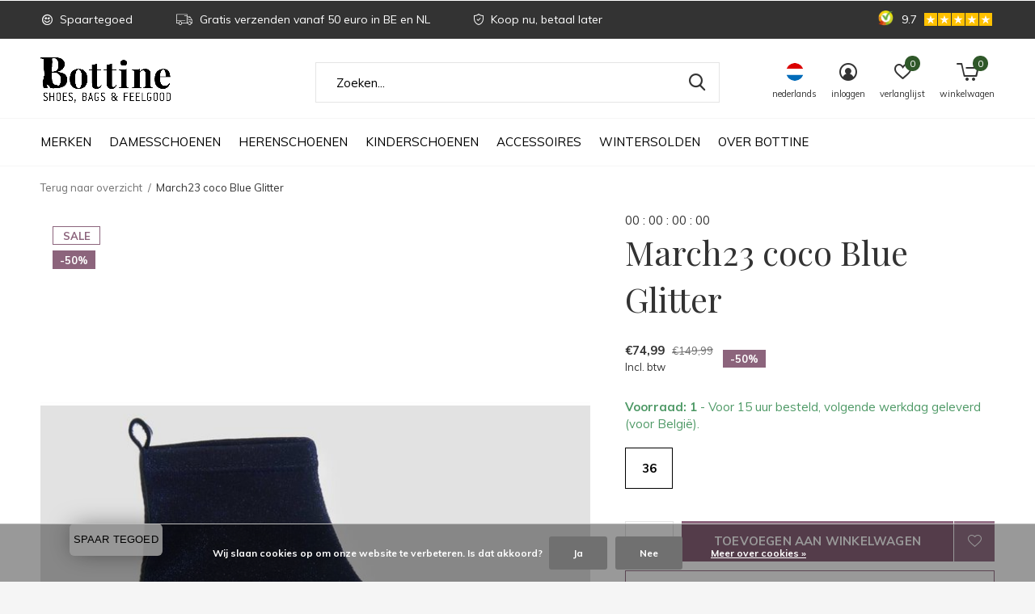

--- FILE ---
content_type: text/html;charset=utf-8
request_url: https://www.bottine.be/nl/march23-blue-glitter.html
body_size: 27087
content:
<!doctype html>
<html class="new mobile  " lang="nl" dir="ltr">
	<head>
        <meta charset="utf-8"/>
<!-- [START] 'blocks/head.rain' -->
<!--

  (c) 2008-2026 Lightspeed Netherlands B.V.
  http://www.lightspeedhq.com
  Generated: 21-01-2026 @ 09:42:04

-->
<link rel="canonical" href="https://www.bottine.be/nl/march23-blue-glitter.html"/>
<link rel="alternate" href="https://www.bottine.be/nl/index.rss" type="application/rss+xml" title="Nieuwe producten"/>
<link href="https://cdn.webshopapp.com/assets/cookielaw.css?2025-02-20" rel="stylesheet" type="text/css"/>
<meta name="robots" content="noodp,noydir"/>
<meta name="google-site-verification" content="5njPiCsb3ZSsPAgAxWh3Ngjsl444aZAaoDGyWv0STKc"/>
<meta name="google-site-verification" content="UMdFF1XDXaiGkSPf5cR5lMub9J0HZyus-E-rxVAJVGM"/>
<meta property="og:url" content="https://www.bottine.be/nl/march23-blue-glitter.html?source=facebook"/>
<meta property="og:site_name" content="Bottine "/>
<meta property="og:title" content="March23 Blue Glitter"/>
<meta property="og:description" content="Sportieve blauwe sneaker met glitterende strechstof van het Belgisch merk March23. De schoen heeft een zwarte leren versteviging op de tip voor extra stevigheid"/>
<meta property="og:image" content="https://cdn.webshopapp.com/shops/253291/files/223254518/march23-coco-blue-glitter.jpg"/>
<script src="https://app.dmws.plus/shop-assets/253291/dmws-plus-loader.js?id=d9d6c61ff263e824de47bc46d2e74b1f"></script>
<!--[if lt IE 9]>
<script src="https://cdn.webshopapp.com/assets/html5shiv.js?2025-02-20"></script>
<![endif]-->
<!-- [END] 'blocks/head.rain' -->
		<meta charset="utf-8">
		<meta http-equiv="x-ua-compatible" content="ie=edge">
		<title>March23 Blue Glitter - Bottine </title>
		<meta name="description" content="Sportieve blauwe sneaker met glitterende strechstof van het Belgisch merk March23. De schoen heeft een zwarte leren versteviging op de tip voor extra stevigheid">
		<meta name="keywords" content="March23, coco, Blue, Glitter, Aarschot, Bottine, Schoenen, Schoenenwinkel, Damesschoenen, Herenschoenen, Kinderschoenen">
		<meta name="theme-color" content="#ffffff">
		<meta name="MobileOptimized" content="320">
		<meta name="HandheldFriendly" content="true">
<!-- 		<meta name="viewport" content="width=device-width,initial-scale=1,maximum-scale=1,viewport-fit=cover,target-densitydpi=device-dpi,shrink-to-fit=no"> -->
    <meta name="viewport" content="width=device-width, initial-scale=1.0, maximum-scale=5.0, user-scalable=no">
		<meta name="author" content="https://www.dmws.nl">
		<link rel="preload" as="style" href="https://cdn.webshopapp.com/assets/gui-2-0.css?2025-02-20">
		<link rel="preload" as="style" href="https://cdn.webshopapp.com/assets/gui-responsive-2-0.css?2025-02-20">
		<link rel="preload" href="https://fonts.googleapis.com/css?family=Muli:100,300,400,500,600,700,800,900%7CPlayfair%20Display:100,300,400,500,600,700,800,900&display=block" as="style">
		<link rel="preload" as="style" href="https://cdn.webshopapp.com/shops/253291/themes/179615/assets/fixed.css?20260113110831">
    <link rel="preload" as="style" href="https://cdn.webshopapp.com/shops/253291/themes/179615/assets/screen.css?20260113110831">
		<link rel="preload" as="style" href="https://cdn.webshopapp.com/shops/253291/themes/179615/assets/custom.css?20260113110831">
		<link rel="preload" as="font" href="https://cdn.webshopapp.com/shops/253291/themes/179615/assets/icomoon.woff2?20260113110831">
		<link rel="preload" as="script" href="https://cdn.webshopapp.com/assets/jquery-1-9-1.js?2025-02-20">
		<link rel="preload" as="script" href="https://cdn.webshopapp.com/assets/jquery-ui-1-10-1.js?2025-02-20">
		<link rel="preload" as="script" href="https://cdn.webshopapp.com/shops/253291/themes/179615/assets/scripts.js?20260113110831">
		<link rel="preload" as="script" href="https://cdn.webshopapp.com/shops/253291/themes/179615/assets/custom.js?20260113110831">
    <link rel="preload" as="script" href="https://cdn.webshopapp.com/assets/gui.js?2025-02-20">
		<link href="https://fonts.googleapis.com/css?family=Muli:100,300,400,500,600,700,800,900%7CPlayfair%20Display:100,300,400,500,600,700,800,900&display=block" rel="stylesheet" type="text/css">
		<link rel="stylesheet" media="screen" href="https://cdn.webshopapp.com/assets/gui-2-0.css?2025-02-20">
		<link rel="stylesheet" media="screen" href="https://cdn.webshopapp.com/assets/gui-responsive-2-0.css?2025-02-20">
    <link rel="stylesheet" media="screen" href="https://cdn.webshopapp.com/shops/253291/themes/179615/assets/fixed.css?20260113110831">
		<link rel="stylesheet" media="screen" href="https://cdn.webshopapp.com/shops/253291/themes/179615/assets/screen.css?20260113110831">
		<link rel="stylesheet" media="screen" href="https://cdn.webshopapp.com/shops/253291/themes/179615/assets/custom.css?20260113110831">
		<link rel="icon" type="image/x-icon" href="https://cdn.webshopapp.com/shops/253291/themes/179615/v/795375/assets/favicon.png?20220511103106">
		<link rel="apple-touch-icon" href="https://cdn.webshopapp.com/shops/253291/themes/179615/assets/apple-touch-icon.png?20260113110831">
		<link rel="mask-icon" href="https://cdn.webshopapp.com/shops/253291/themes/179615/assets/safari-pinned-tab.svg?20260113110831" color="#000000">
		<link rel="manifest" href="https://cdn.webshopapp.com/shops/253291/themes/179615/assets/manifest.json?20260113110831">
		<link rel="preconnect" href="https://ajax.googleapis.com">
		<link rel="preconnect" href="//cdn.webshopapp.com/">
		<link rel="preconnect" href="https://fonts.googleapis.com">
		<link rel="preconnect" href="https://fonts.gstatic.com" crossorigin>
		<link rel="dns-prefetch" href="https://ajax.googleapis.com">
		<link rel="dns-prefetch" href="//cdn.webshopapp.com/">	
		<link rel="dns-prefetch" href="https://fonts.googleapis.com">
		<link rel="dns-prefetch" href="https://fonts.gstatic.com" crossorigin>
    <script src="https://cdn.webshopapp.com/assets/jquery-1-9-1.js?2025-02-20"></script>
    <script src="https://cdn.webshopapp.com/assets/jquery-ui-1-10-1.js?2025-02-20"></script>
		<meta name="msapplication-config" content="https://cdn.webshopapp.com/shops/253291/themes/179615/assets/browserconfig.xml?20260113110831">
<meta property="og:title" content="March23 Blue Glitter">
<meta property="og:type" content="website"> 
<meta property="og:description" content="Sportieve blauwe sneaker met glitterende strechstof van het Belgisch merk March23. De schoen heeft een zwarte leren versteviging op de tip voor extra stevigheid">
<meta property="og:site_name" content="Bottine ">
<meta property="og:url" content="https://www.bottine.be/">
<meta property="og:image" content="https://cdn.webshopapp.com/shops/253291/files/223254518/300x250x2/march23-coco-blue-glitter.jpg">
<meta itemprop="price" content="74.99"><meta itemprop="priceCurrency" content="EUR">
<meta name="twitter:title" content="March23 Blue Glitter">
<meta name="twitter:description" content="Sportieve blauwe sneaker met glitterende strechstof van het Belgisch merk March23. De schoen heeft een zwarte leren versteviging op de tip voor extra stevigheid">
<meta name="twitter:site" content="Bottine ">
<meta name="twitter:card" content="https://cdn.webshopapp.com/shops/253291/themes/179615/v/789587/assets/logo.png?20220511103106">
<meta name="twitter:image" content="https://cdn.webshopapp.com/shops/253291/files/223254518/300x250x2/march23-coco-blue-glitter.jpg">
<script type="application/ld+json">
  [
        {
      "@context": "http://schema.org",
      "@type": "Product", 
      "name": "March23 coco Blue Glitter",
      "url": "https://www.bottine.be/nl/march23-blue-glitter.html",
            "description": "Sportieve blauwe sneaker met glitterende strechstof van het Belgisch merk March23. De schoen heeft een zwarte leren versteviging op de tip voor extra stevigheid",      "image": "https://cdn.webshopapp.com/shops/253291/files/223254518/300x250x2/march23-coco-blue-glitter.jpg",                        "offers": {
        "@type": "Offer",
        "price": "74.99",        "url": "https://www.bottine.be/nl/march23-blue-glitter.html",
        "priceValidUntil": "2027-01-21",
        "priceCurrency": "EUR",
          "availability": "https://schema.org/InStock",
          "inventoryLevel": "1"
              }
          },
        {
      "@context": "http://schema.org/",
      "@type": "Organization",
      "url": "https://www.bottine.be/",
      "name": "Bottine ",
      "legalName": "Bottine ",
      "description": "Sportieve blauwe sneaker met glitterende strechstof van het Belgisch merk March23. De schoen heeft een zwarte leren versteviging op de tip voor extra stevigheid",
      "logo": "https://cdn.webshopapp.com/shops/253291/themes/179615/v/789587/assets/logo.png?20220511103106",
      "image": "https://cdn.webshopapp.com/shops/253291/themes/179615/v/2788897/assets/hero-1-image.jpg?20260113110831",
      "contactPoint": {
        "@type": "ContactPoint",
        "contactType": "Customer service",
        "telephone": "+324 96/50 24 30"
      },
      "address": {
        "@type": "PostalAddress",
        "streetAddress": "Martenlarenstraat 29",
        "addressLocality": "België",
        "postalCode": "B-3200 Aarschot",
        "addressCountry": "NL"
      }
      ,
      "aggregateRating": {
          "@type": "AggregateRating",
          "bestRating": "10",
          "worstRating": "1",
          "ratingValue": "9,8",
          "reviewCount": "118",
          "url":"https://www.kiyoh.com/reviews/1062662/Bottine.be"
      }
         
    },
    { 
      "@context": "http://schema.org", 
      "@type": "WebSite", 
      "url": "https://www.bottine.be/", 
      "name": "Bottine ",
      "description": "Sportieve blauwe sneaker met glitterende strechstof van het Belgisch merk March23. De schoen heeft een zwarte leren versteviging op de tip voor extra stevigheid",
      "author": [
        {
          "@type": "Organization",
          "url": "https://www.dmws.nl/",
          "name": "DMWS B.V.",
          "address": {
            "@type": "PostalAddress",
            "streetAddress": "Klokgebouw 195 (Strijp-S)",
            "addressLocality": "Eindhoven",
            "addressRegion": "NB",
            "postalCode": "5617 AB",
            "addressCountry": "NL"
          }
        }
      ]
    }
  ]
</script>    	</head>
	<body>
  	    <ul class="hidden-data hidden"><li>253291</li><li>179615</li><li>ja</li><li>nl</li><li>live</li><li>info//bottine/be</li><li>https://www.bottine.be/nl/</li></ul><div id="root" ><header id="top" class="v1 static"><p id="logo" ><a href="https://www.bottine.be/nl/" accesskey="h"><img src="https://cdn.webshopapp.com/shops/253291/themes/179615/v/789587/assets/logo.png?20220511103106" alt="Shop stijlvolle schoenen voor dames, heren en kinderen aangevuld met feel good artikelen"></a></p><nav id="skip"><ul><li><a href="#nav" accesskey="n">Ga naar navigatie (n)</a></li><li><a href="#content" accesskey="c">Ga naar inhoud (c)</a></li><li><a href="#footer" accesskey="f">Ga naar footer (f)</a></li></ul></nav><nav id="nav" aria-label="Kies een categorie" class=" dropdown-color"><ul><li class="menu-uppercase"><a  href="https://www.bottine.be/nl/merken/">Merken</a><div><div><div><a href="https://www.bottine.be/nl/merken/angel-alarcon/">Angel Alarcon</a></div></div><div><div><a href="https://www.bottine.be/nl/merken/apple-of-eden/">Apple of Eden</a></div></div><div><div><a href="https://www.bottine.be/nl/merken/asportuguesas/">Asportuguesas</a></div></div><div><div><a href="https://www.bottine.be/nl/merken/atelier-content/">Atelier Content</a></div></div><div><div><a href="https://www.bottine.be/nl/merken/aunts-uncles/">Aunts &amp; Uncles</a></div></div><div><div><a href="https://www.bottine.be/nl/merken/bergstein/">Bergstein</a></div></div><div><div><a href="https://www.bottine.be/nl/merken/bio-bio/">Bio Bio</a></div></div><div><div><a href="https://www.bottine.be/nl/merken/bobux/">Bobux</a></div></div><div><div><a href="https://www.bottine.be/nl/merken/brako/">Brako</a></div></div><div><div><a href="https://www.bottine.be/nl/merken/bulaggi/">Bulaggi </a></div></div><div><div><a href="https://www.bottine.be/nl/merken/cacatoes/">Cacatoès</a></div></div><div><div><a href="https://www.bottine.be/nl/merken/clair-de-lune/">Clair De Lune</a></div></div><div><div><a href="https://www.bottine.be/nl/merken/cienta/">Cienta </a></div></div><div><div><a href="https://www.bottine.be/nl/merken/crocs/">Crocs</a></div></div><div><div><a href="https://www.bottine.be/nl/merken/cycleur-de-luxe/">Cycleur de Luxe</a></div></div><div><div><a href="https://www.bottine.be/nl/merken/diadora/">Diadora</a></div></div><div><div><a href="https://www.bottine.be/nl/merken/dr-martens/">Dr. Martens</a></div></div><div><div><a href="https://www.bottine.be/nl/merken/el-naturalista/">El Naturalista</a></div></div><div><div><a href="https://www.bottine.be/nl/merken/fitflop/">FitFlop</a></div></div><div><div><a href="https://www.bottine.be/nl/merken/floris-van-bommel/">Floris van Bommel</a></div></div><div><div><a href="https://www.bottine.be/nl/merken/fly-london/">Fly London</a></div></div><div><div><a href="https://www.bottine.be/nl/merken/g-comfort/">G Comfort</a></div></div><div><div><a href="https://www.bottine.be/nl/merken/gabor/">Gabor</a></div></div><div><div><a href="https://www.bottine.be/nl/merken/geox/">Geox</a></div></div><div><div><a href="https://www.bottine.be/nl/merken/gola/">Gola</a></div></div><div><div><a href="https://www.bottine.be/nl/merken/hee-shoes/">Hee Shoes</a></div></div><div><div><a href="https://www.bottine.be/nl/merken/hergos/">Hergos</a></div></div><div><div><a href="https://www.bottine.be/nl/merken/heydude/">HEYDUDE</a></div></div><div><div><a href="https://www.bottine.be/nl/merken/hip-shoe-style/">Hip Shoe Style</a></div></div><div><div><a href="https://www.bottine.be/nl/merken/hoff/">Hoff</a></div></div><div><div><a href="https://www.bottine.be/nl/merken/hot-potatoes/">Hot Potatoes</a></div></div><div><div><a href="https://www.bottine.be/nl/merken/isotoner/">Isotoner</a></div></div><div><div><a href="https://www.bottine.be/nl/merken/kavat/">Kavat</a></div></div><div><div><a href="https://www.bottine.be/nl/merken/kickers/">Kickers</a></div></div><div><div><a href="https://www.bottine.be/nl/merken/keh-noo/">Keh-noo</a></div></div><div><div><a href="https://www.bottine.be/nl/merken/king-comf/">King Comf</a></div></div><div><div><a href="https://www.bottine.be/nl/merken/kmb/">KMB</a></div></div><div><div><a href="https://www.bottine.be/nl/merken/komrads/">Komrads</a></div></div><div><div><a href="https://www.bottine.be/nl/merken/lazamani/">Lazamani</a></div></div><div><div><a href="https://www.bottine.be/nl/merken/lemon-jelly/">Lemon Jelly</a></div></div><div><div><a href="https://www.bottine.be/nl/merken/les-tropeziennes/">Les Tropeziennes</a></div></div><div><div><a href="https://www.bottine.be/nl/merken/le-bohemien/">Le Bohémien</a></div></div><div><div><a href="https://www.bottine.be/nl/merken/lemargo/">Lemargo</a></div></div><div><div><a href="https://www.bottine.be/nl/merken/macarena/">Macarena</a></div></div><div><div><a href="https://www.bottine.be/nl/merken/maison-auguste/">Maison Auguste</a></div></div><div><div><a href="https://www.bottine.be/nl/merken/mephisto/">Mephisto</a></div></div><div><div><a href="https://www.bottine.be/nl/merken/miss-emmanuelle/">Miss Emmanuelle</a></div></div><div><div><a href="https://www.bottine.be/nl/merken/miz-mooz/">Miz Mooz</a></div></div><div><div><a href="https://www.bottine.be/nl/merken/moma/">Moma</a></div></div><div><div><a href="https://www.bottine.be/nl/merken/moments-by-content/">Moments by Content</a></div></div><div><div><a href="https://www.bottine.be/nl/merken/neosens/">Neosens</a></div></div><div><div><a href="https://www.bottine.be/nl/merken/nerogiardini/">NeroGiardini </a></div></div><div><div><a href="https://www.bottine.be/nl/merken/nemonic/">Nemonic</a></div></div><div><div><a href="https://www.bottine.be/nl/merken/nordikas/">Nordikas</a></div></div><div><div><a href="https://www.bottine.be/nl/merken/oa-non-fashion/">OA Non-Fashion</a></div></div><div><div><a href="https://www.bottine.be/nl/merken/palladium/">Palladium</a></div></div><div><div><a href="https://www.bottine.be/nl/merken/plakton/">Plakton</a></div></div><div><div><a href="https://www.bottine.be/nl/merken/reebok/">Reebok</a></div></div><div><div><a href="https://www.bottine.be/nl/merken/reef/">Reef</a></div></div><div><div><a href="https://www.bottine.be/nl/merken/rohde/">Rohde</a></div></div><div><div><a href="https://www.bottine.be/nl/merken/scholl/">Scholl</a></div></div><div><div><a href="https://www.bottine.be/nl/merken/scotch-soda/">Scotch &amp; Soda</a></div></div><div><div><a href="https://www.bottine.be/nl/merken/secrid/">Secrid</a></div></div><div><div><a href="https://www.bottine.be/nl/merken/shepherd-of-sweden/">Shepherd of Sweden</a></div></div><div><div><a href="https://www.bottine.be/nl/merken/sinapsi/">Sinapsi</a></div></div><div><div><a href="https://www.bottine.be/nl/merken/sioux/">Sioux</a></div></div><div><div><a href="https://www.bottine.be/nl/merken/sj-lifestyle/">SJ Lifestyle</a></div></div><div><div><a href="https://www.bottine.be/nl/merken/skechers/">Skechers</a></div></div><div><div><a href="https://www.bottine.be/nl/merken/slaye/">Slaye</a></div></div><div><div><a href="https://www.bottine.be/nl/merken/smaak-amsterdam/">Smaak Amsterdam</a></div></div><div><div><a href="https://www.bottine.be/nl/merken/stance/">Stance </a></div></div><div><div><a href="https://www.bottine.be/nl/merken/steve-madden/">Steve Madden</a></div></div><div><div><a href="https://www.bottine.be/nl/merken/sticks-and-stones/">Sticks and Stones</a></div></div><div><div><a href="https://www.bottine.be/nl/merken/sunies/">Sunies</a></div></div><div><div><a href="https://www.bottine.be/nl/merken/sun68/">Sun68</a></div></div><div><div><a href="https://www.bottine.be/nl/merken/tamaris/">Tamaris</a></div></div><div><div><a href="https://www.bottine.be/nl/merken/teva/">Teva</a></div></div><div><div><a href="https://www.bottine.be/nl/merken/the-art-company/">The Art Company</a></div></div><div><div><a href="https://www.bottine.be/nl/merken/thiron/">Thiron</a></div></div><div><div><a href="https://www.bottine.be/nl/merken/vans/">Vans</a></div></div><div><div><a href="https://www.bottine.be/nl/merken/verbenas/">Verbenas</a></div></div><div><div><a href="https://www.bottine.be/nl/merken/vital/">Vital</a></div></div><div><div><a href="https://www.bottine.be/nl/merken/wikers/">Wikers</a></div></div><div><div><a href="https://www.bottine.be/nl/merken/xpooos/">XPOOOS</a></div></div><div><div><a href="https://www.bottine.be/nl/merken/yokono/">Yokono</a></div></div><div><div><a href="https://www.bottine.be/nl/merken/yuko-b/">Yuko B</a></div></div></div></li><li class="menu-uppercase"><a  href="https://www.bottine.be/nl/damesschoenen/">Damesschoenen</a><div><div><div><a href="https://www.bottine.be/nl/damesschoenen/modellen/">Modellen</a></div><ul><li><a href="https://www.bottine.be/nl/damesschoenen/modellen/aanstekers-slippers-vrouwen/">Aanstekers/Slippers Vrouwen</a></li><li><a href="https://www.bottine.be/nl/damesschoenen/modellen/ballerinas/">Ballerina&#039;s</a></li><li><a href="https://www.bottine.be/nl/damesschoenen/modellen/espadrilles/">Espadrilles</a></li><li><a href="https://www.bottine.be/nl/damesschoenen/modellen/hoge-laarzen/">Hoge Laarzen </a></li><li><a href="https://www.bottine.be/nl/damesschoenen/modellen/lage-schoenen/">Lage schoenen</a></li><li><a href="https://www.bottine.be/nl/damesschoenen/modellen/muiltjes/">Muiltjes</a></li><li><a href="https://www.bottine.be/nl/damesschoenen/modellen/pantoffels/">Pantoffels</a></li><li><a href="https://www.bottine.be/nl/damesschoenen/modellen/pumps/">Pumps</a></li><li><a href="https://www.bottine.be/nl/damesschoenen/modellen/sandalen-met-hak-vrouwen/">Sandalen met hak, Vrouwen</a></li><li><a href="https://www.bottine.be/nl/damesschoenen/modellen/sandalen-zonder-hak-vrouwen/">Sandalen zonder hak, Vrouwen</a></li><li class="strong"><a href="https://www.bottine.be/nl/damesschoenen/modellen/">Bekijk alles</a></li></ul></div><div><div><a href="https://www.bottine.be/nl/damesschoenen/collecties/">Collecties</a></div><ul><li><a href="https://www.bottine.be/nl/damesschoenen/collecties/chroomvrije-schoenen/">Chroomvrije schoenen</a></li><li><a href="https://www.bottine.be/nl/damesschoenen/collecties/feestschoenen/">Feestschoenen</a></li><li><a href="https://www.bottine.be/nl/damesschoenen/collecties/steunzolen-schoenen/">Steunzolen schoenen</a></li><li><a href="https://www.bottine.be/nl/damesschoenen/collecties/trouwschoenen/">Trouwschoenen</a></li><li><a href="https://www.bottine.be/nl/damesschoenen/collecties/vegan-schoenen/">Vegan schoenen</a></li><li><a href="https://www.bottine.be/nl/damesschoenen/collecties/waterproof/">Waterproof</a></li></ul></div></div></li><li class="menu-uppercase"><a  href="https://www.bottine.be/nl/herenschoenen/">Herenschoenen</a><div><div><div><a href="https://www.bottine.be/nl/herenschoenen/modellen/">Modellen</a></div><ul><li><a href="https://www.bottine.be/nl/herenschoenen/modellen/aanstekers-slippers-mannen/">Aanstekers/Slippers Mannen</a></li><li><a href="https://www.bottine.be/nl/herenschoenen/modellen/enkellaarzen-boots/">Enkellaarzen / Boots</a></li><li><a href="https://www.bottine.be/nl/herenschoenen/modellen/geklede-schoenen/">Geklede schoenen</a></li><li><a href="https://www.bottine.be/nl/herenschoenen/modellen/loafers/">Loafers</a></li><li><a href="https://www.bottine.be/nl/herenschoenen/modellen/pantoffels/">Pantoffels</a></li><li><a href="https://www.bottine.be/nl/herenschoenen/modellen/sandalen-mannen/">Sandalen Mannen</a></li><li><a href="https://www.bottine.be/nl/herenschoenen/modellen/sneakers-mannen/">Sneakers mannen</a></li><li><a href="https://www.bottine.be/nl/herenschoenen/modellen/lage-schoenen/">Lage schoenen</a></li><li><a href="https://www.bottine.be/nl/herenschoenen/modellen/espadrilles/">Espadrilles</a></li></ul></div><div><div><a href="https://www.bottine.be/nl/herenschoenen/collecties/">Collecties</a></div><ul><li><a href="https://www.bottine.be/nl/herenschoenen/collecties/chroomvrije-schoenen/">Chroomvrije schoenen</a></li><li><a href="https://www.bottine.be/nl/herenschoenen/collecties/feestschoenen/">Feestschoenen</a></li><li><a href="https://www.bottine.be/nl/herenschoenen/collecties/steunzolen-schoenen/">Steunzolen schoenen</a></li><li><a href="https://www.bottine.be/nl/herenschoenen/collecties/trouwschoenen/">Trouwschoenen</a></li><li><a href="https://www.bottine.be/nl/herenschoenen/collecties/vegan-schoenen/">Vegan  schoenen</a></li><li><a href="https://www.bottine.be/nl/herenschoenen/collecties/waterproof/">Waterproof</a></li></ul></div></div></li><li class="menu-uppercase"><a  href="https://www.bottine.be/nl/kinderschoenen/">Kinderschoenen</a><div><div><div><a href="https://www.bottine.be/nl/kinderschoenen/modellen/">Modellen</a></div><ul><li><a href="https://www.bottine.be/nl/kinderschoenen/modellen/aanstekers-slippers-kinderen/">Aanstekers/Slippers Kinderen </a></li><li><a href="https://www.bottine.be/nl/kinderschoenen/modellen/bottines/">Bottines</a></li><li><a href="https://www.bottine.be/nl/kinderschoenen/modellen/pantoffels/">Pantoffels</a></li><li><a href="https://www.bottine.be/nl/kinderschoenen/modellen/sandalen-kinderen/">Sandalen Kinderen </a></li><li><a href="https://www.bottine.be/nl/kinderschoenen/modellen/schoentjes/">Schoentjes</a></li><li><a href="https://www.bottine.be/nl/kinderschoenen/modellen/sneakers-juniors/">Sneakers juniors</a></li><li><a href="https://www.bottine.be/nl/kinderschoenen/modellen/regenlaarzen/">Regenlaarzen</a></li></ul></div><div><div><a href="https://www.bottine.be/nl/kinderschoenen/collecties/">Collecties</a></div><ul><li><a href="https://www.bottine.be/nl/kinderschoenen/collecties/chroomvrije-schoenen/">Chroomvrije schoenen</a></li><li><a href="https://www.bottine.be/nl/kinderschoenen/collecties/feestschoenen/">Feestschoenen</a></li><li><a href="https://www.bottine.be/nl/kinderschoenen/collecties/steunzolen-schoenen/">Steunzolen schoenen</a></li><li><a href="https://www.bottine.be/nl/kinderschoenen/collecties/vegan-schoenen/">Vegan schoenen</a></li><li><a href="https://www.bottine.be/nl/kinderschoenen/collecties/waterproof/">Waterproof</a></li></ul></div></div></li><li class="menu-uppercase"><a  href="https://www.bottine.be/nl/accessoires/">Accessoires</a><div><div><div><a href="https://www.bottine.be/nl/accessoires/handtassen-dames/">Handtassen Dames</a></div><ul><li><a href="https://www.bottine.be/nl/accessoires/handtassen-dames/aunts-uncles/">Aunts &amp; Uncles</a></li><li><a href="https://www.bottine.be/nl/accessoires/handtassen-dames/smaak-amsterdam/">Smaak Amsterdam</a></li><li><a href="https://www.bottine.be/nl/accessoires/handtassen-dames/sticksandstones/">Sticksandstones</a></li><li><a href="https://www.bottine.be/nl/accessoires/handtassen-dames/ucon/">Ucon</a></li></ul></div><div><div><a href="https://www.bottine.be/nl/accessoires/mannenhandtassen/">Mannenhandtassen</a></div><ul><li><a href="https://www.bottine.be/nl/accessoires/mannenhandtassen/aunts-uncles/">Aunts &amp; Uncles</a></li><li><a href="https://www.bottine.be/nl/accessoires/mannenhandtassen/maverick/">Maverick</a></li></ul></div><div><div><a href="https://www.bottine.be/nl/accessoires/paraplu/">Paraplu </a></div><ul><li><a href="https://www.bottine.be/nl/accessoires/paraplu/isotoner/">Isotoner</a></li></ul></div><div><div><a href="https://www.bottine.be/nl/accessoires/kousen/">Kousen</a></div><ul><li><a href="https://www.bottine.be/nl/accessoires/kousen/stance/">Stance</a></li><li><a href="https://www.bottine.be/nl/accessoires/kousen/xpooos/">Xpooos</a></li><li><a href="https://www.bottine.be/nl/accessoires/kousen/yukob/">Yuko.B </a></li><li><a href="https://www.bottine.be/nl/accessoires/kousen/muller-sons/">Muller &amp; Sons</a></li></ul></div><div><div><a href="https://www.bottine.be/nl/accessoires/onderhoud/">Onderhoud</a></div><ul><li><a href="https://www.bottine.be/nl/accessoires/onderhoud/collonil/">Collonil</a></li><li><a href="https://www.bottine.be/nl/accessoires/onderhoud/piggy-proof/">Piggy Proof</a></li></ul></div><div><div><a href="https://www.bottine.be/nl/accessoires/veters/">Veters</a></div><ul><li><a href="https://www.bottine.be/nl/accessoires/veters/lock-laces/">Lock Laces</a></li><li><a href="https://www.bottine.be/nl/accessoires/veters/mini-lacci/">Mini Lacci</a></li><li><a href="https://www.bottine.be/nl/accessoires/veters/mrlacy/">Mr.Lacy</a></li><li><a href="https://www.bottine.be/nl/accessoires/veters/ringpoint/">Ringpoint</a></li></ul></div><div><div><a href="https://www.bottine.be/nl/accessoires/portemonnee/">Portemonnee</a></div><ul><li><a href="https://www.bottine.be/nl/accessoires/portemonnee/aunts-uncles/">Aunts &amp; Uncles</a></li><li><a href="https://www.bottine.be/nl/accessoires/portemonnee/ucon/">Ucon</a></li><li><a href="https://www.bottine.be/nl/accessoires/portemonnee/maverick/">Maverick</a></li><li><a href="https://www.bottine.be/nl/accessoires/portemonnee/secrid/">Secrid</a></li></ul></div><div><div><a href="https://www.bottine.be/nl/accessoires/boxershorts/">Boxershorts</a></div><ul><li><a href="https://www.bottine.be/nl/accessoires/boxershorts/xpooos/">Xpooos</a></li><li><a href="https://www.bottine.be/nl/accessoires/boxershorts/stance/">Stance</a></li></ul></div><div><div><a href="https://www.bottine.be/nl/accessoires/koziol/">Koziol</a></div></div><div><div><a href="https://www.bottine.be/nl/accessoires/voetverzorging/">Voetverzorging</a></div></div><div><div><a href="https://www.bottine.be/nl/accessoires/inlegzolen/">Inlegzolen</a></div><ul><li><a href="https://www.bottine.be/nl/accessoires/inlegzolen/pedag/">Pedag</a></li></ul></div><div><div><a href="https://www.bottine.be/nl/accessoires/rugzakken/">Rugzakken</a></div><ul><li><a href="https://www.bottine.be/nl/accessoires/rugzakken/aunts-uncles/">Aunts &amp; Uncles</a></li><li><a href="https://www.bottine.be/nl/accessoires/rugzakken/ucon/">Ucon</a></li></ul></div><div><div><a href="https://www.bottine.be/nl/accessoires/zonnebrillen/">Zonnebrillen</a></div><ul><li><a href="https://www.bottine.be/nl/accessoires/zonnebrillen/olivio-co/">Olivio &amp; Co</a></li><li><a href="https://www.bottine.be/nl/accessoires/zonnebrillen/zonnebrillen-baby/">zonnebrillen baby</a></li><li><a href="https://www.bottine.be/nl/accessoires/zonnebrillen/zonnebrillen-kids/">Zonnebrillen kids</a></li><li><a href="https://www.bottine.be/nl/accessoires/zonnebrillen/zonnebrillen-jeugd/">Zonnebrillen jeugd</a></li><li><a href="https://www.bottine.be/nl/accessoires/zonnebrillen/zonnebrillen-volwassenen/">Zonnebrillen volwassenen</a></li></ul></div><div><div><a href="https://www.bottine.be/nl/accessoires/riemen/">Riemen</a></div><ul><li><a href="https://www.bottine.be/nl/accessoires/riemen/floris-van-bommel/">Floris van Bommel</a></li><li><a href="https://www.bottine.be/nl/accessoires/riemen/vans/">Vans</a></li><li><a href="https://www.bottine.be/nl/accessoires/riemen/muller-and-sons/">Muller And Sons</a></li></ul></div><div><div><a href="https://www.bottine.be/nl/accessoires/handschoenen/">Handschoenen</a></div><ul><li><a href="https://www.bottine.be/nl/accessoires/handschoenen/isotoner/">Isotoner</a></li></ul></div><div><div><a href="https://www.bottine.be/nl/accessoires/petten/">Petten</a></div><ul><li><a href="https://www.bottine.be/nl/accessoires/petten/stance/">Stance</a></li></ul></div><div><div><a href="https://www.bottine.be/nl/accessoires/mutsen/">Mutsen</a></div><ul><li><a href="https://www.bottine.be/nl/accessoires/mutsen/stance/">Stance</a></li><li><a href="https://www.bottine.be/nl/accessoires/mutsen/ucon/">Ucon</a></li></ul></div><div><div><a href="https://www.bottine.be/nl/accessoires/sjaals/">Sjaals</a></div><ul><li><a href="https://www.bottine.be/nl/accessoires/sjaals/bulaggi/">Bulaggi</a></li></ul></div></div></li><li class="menu-uppercase"><a  href="https://www.bottine.be/nl/wintersolden/">Wintersolden</a><div><div><div><a href="https://www.bottine.be/nl/wintersolden/wintersolden-mannen/">Wintersolden mannen</a></div></div><div><div><a href="https://www.bottine.be/nl/wintersolden/wintersolden-vrouwen/">Wintersolden vrouwen</a></div></div><div><div><a href="https://www.bottine.be/nl/wintersolden/wintersolden-kinderen/">Wintersolden kinderen</a></div></div><div><div><a href="https://www.bottine.be/nl/wintersolden/wintersolden-accessoires/">Wintersolden accessoires</a></div></div></div></li><li class="menu-uppercase"><a  href="https://www.bottine.be/nl/over-bottine/">Over Bottine</a></li></ul><ul><li class="search"><a href="./"><i class="icon-zoom2"></i><span>zoeken</span></a></li><li class="lang"><a class="nl" href="./"><img src="https://cdn.webshopapp.com/shops/253291/themes/179615/assets/flag-nl.svg?20260113110831" alt="Nederlands" width="22" height="22"><span>nederlands</span></a><ul><li><a title="Nederlands" lang="nl" href="https://www.bottine.be/nl/go/product/72808232"><img src="https://cdn.webshopapp.com/shops/253291/themes/179615/assets/flag-nl.svg?20260113110831" alt="Nederlands" width="18" height="18"><span>Nederlands</span></a></li><li><a title="English" lang="en" href="https://www.bottine.be/en/go/product/72808232"><img src="https://cdn.webshopapp.com/shops/253291/themes/179615/assets/flag-en.svg?20260113110831" alt="English" width="18" height="18"><span>English</span></a></li><li><a title="Français" lang="fr" href="https://www.bottine.be/fr/go/product/72808232"><img src="https://cdn.webshopapp.com/shops/253291/themes/179615/assets/flag-fr.svg?20260113110831" alt="Français" width="18" height="18"><span>Français</span></a></li></ul></li><li class="login"><a href=""><i class="icon-user-circle"></i><span>inloggen</span></a></li><li class="fav"><a class="open-login"><i class="icon-heart-strong"></i><span>verlanglijst</span><span class="no items" data-wishlist-items>0</span></a></li><li class="cart"><a href="https://www.bottine.be/nl/cart/"><i class="icon-cart5"></i><span>winkelwagen</span><span class="no">0</span></a></li></ul></nav><div class="bar with-trustmark"><ul class="list-usp"><li><i class="icon-smile"></i> Spaartegoed</li><li><i class="icon-truck"></i> Gratis verzenden vanaf 50 euro in BE en NL </li><li><i class="icon-shield"></i> Koop nu, betaal later</li></ul><p><span class="trustmark desktop-only"><a href="https://www.kiyoh.com/reviews/1062662/Bottine.be?lang=nl" target="_blank"><img src="https://cdn.webshopapp.com/shops/253291/themes/179615/v/2757377/assets/trustmark-image.png?20251119164821" width="" height="20"></a></span><a href="https://www.kiyoh.com/reviews/1062662/Bottine.be?lang=nl" target="_blank"><span class="rating-a c square_stars" data-val="9.7" data-of="10">9.7</span></a></p></div><form action="https://www.bottine.be/nl/search/" method="get" id="formSearch" data-search-type="desktop"><p><label for="q">Zoeken...</label><input id="q" name="q" type="search" value="" autocomplete="off" required data-input="desktop"><button type="submit">Zoeken</button></p><div class="search-autocomplete" data-search-type="desktop"><ul class="list-cart small m0"></ul></div></form><div class="module-product-bar"><figure><img src="https://dummyimage.com/45x45/fff.png/fff" data-src="https://cdn.webshopapp.com/shops/253291/files/223254518/90x90x2/march23-coco-blue-glitter.jpg" alt="March23 coco Blue Glitter" width="45" height="45"></figure><h3> March23 coco Blue Glitter</h3><p class="price">
      €74,99
      <span>€149,99</span></p><div id="dmws-p_w8fmq1-preorder-button-data-72808232" data-text="Pre-order" data-url="https://www.bottine.be/nl/march23-blue-glitter.html?id=143917946&format=json"></div><p class="link-btn"><a href="https://www.bottine.be/nl/cart/add/143917946/">Toevoegen aan winkelwagen</a></p></div></header><main id="content"><nav class="nav-breadcrumbs desktop-only"><ul><li><a href="https://www.bottine.be/nl/">Terug naar overzicht</a></li><li>March23 coco Blue Glitter</li></ul></nav><article class="module-product"><ul class="list-product slider portrait"><li class=" w100"><a data-fancybox-group="gallery" href="https://cdn.webshopapp.com/shops/253291/files/223254518/image.jpg"><img src="https://cdn.webshopapp.com/shops/253291/files/223254518/660x900x2/march23-coco-blue-glitter.jpg" alt="March23 coco Blue Glitter" width="660" height="900"></a><ul class="label"><label id="dmws-p_w8fmq1-preorder-label-72808232" class="label prod-card__badge product-label custom-label productlabel" data-url="https://www.bottine.be/nl/march23-blue-glitter.html?id=143917946&format=json" style="display:none">Pre-order</label><li class="overlay-c">Sale</li><li class="overlay-c fill">-50%</li><li class="btn  active mobile-only"><a href="javascript:;" class="add-to-wishlist" data-url="https://www.bottine.be/nl/account/wishlistAdd/72808232/?variant_id=143917946" data-id="72808232"><i class="icon-heart-outline"></i><span>Aan verlanglijst toevoegen</span></a></li></ul></li></ul><div class="234"><header><div id="dmws-p_86bzemcp6-promobar"><span id="dmws-p_86bzemcp6_text"></span><div id="dmws-p_86bzemcp6_countdown"><span class="countdown-val days"><span class="countdown-val-char">0</span><span class="countdown-val-char">0</span></span><span class="countdown-dots"> : </span><span class="countdown-val hours"><span class="countdown-val-char">0</span><span class="countdown-val-char">0</span></span><span class="countdown-dots"> : </span><span class="countdown-val minutes"><span class="countdown-val-char">0</span><span class="countdown-val-char">0</span></span><span class="countdown-dots"> : </span><span class="countdown-val seconds"><span class="countdown-val-char">0</span><span class="countdown-val-char">0</span></span></div></div><h1>March23 coco Blue Glitter</h1></header><form action="https://www.bottine.be/nl/cart/add/143917946/" id="product_configure_form" method="post" class="form-product" data-url="https://www.bottine.be/nl/cart/add/143917946/"><div class="fieldset"><p class="price">
          €74,99
          <span class="old">€149,99</span><span>Incl. btw</span><span class="label">-50%</span></p><p class="in-stock-positive"><span class="strong">
                                      Voorraad: 1              
              
                                  </span>
          - Voor 15 uur besteld, volgende werkdag geleverd (voor België).                            </p><ul id="custom-variant-boxes" class="check-box"><li class=" active"><a href="https://www.bottine.be/nl/march23-blue-glitter.html?id=143917946"> 36</a></li></ul><input type="hidden" name="bundle_id" id="product_configure_bundle_id" value=""><div class="product-configure"><div class="product-configure-options" aria-label="Select an option of the product. This will reload the page to show the new option." role="region"><div class="product-configure-options-option"><label for="product_configure_option_size">Size: <em aria-hidden="true">*</em></label><select name="matrix[size]" id="product_configure_option_size" onchange="document.getElementById('product_configure_form').action = 'https://www.bottine.be/nl/product/matrix/72808232/'; document.getElementById('product_configure_form').submit();" aria-required="true"><option value="36" selected="selected">36</option></select><div class="product-configure-clear"></div></div></div><input type="hidden" name="matrix_non_exists" value=""></div></div><div id="dmws-p_w8fmq1-preorder-button-data-72808232" data-text="Pre-order" data-url="https://www.bottine.be/nl/march23-blue-glitter.html?id=143917946&format=json"></div><p class="submit m15"><input type="number" name="quantity" value="1"><button class="add-to-cart-button" type="submit">Toevoegen aan winkelwagen</button><a href="javascript:;" class="open-login"><i class="icon-heart-outline"></i><span>Inloggen voor wishlist</span></a></p><p class="link-btn"><a href="javascript:;" id="checkoutButton" class="a">Snel bestellen</a></p><p id="dmws-p_w8fmq1-preorder-levertijd" data-url="https://www.bottine.be/nl/march23-blue-glitter.html?id=143917946&format=json" style="display:none"><svg width="18" height="17" viewBox="0 0 18 17" fill="none" xmlns="http://www.w3.org/2000/svg"><path d="M9.05341 0.25C4.49749 0.25 0.803406 3.94409 0.803406 8.5C0.803406 13.0559 4.49749 16.75 9.05341 16.75C13.6093 16.75 17.3034 13.0559 17.3034 8.5C17.3034 3.94409 13.6093 0.25 9.05341 0.25ZM9.05341 15.3504C5.27093 15.3504 2.20296 12.2825 2.20296 8.5C2.20296 4.71752 5.27093 1.64955 9.05341 1.64955C12.8359 1.64955 15.9039 4.71752 15.9039 8.5C15.9039 12.2825 12.8359 15.3504 9.05341 15.3504Z" fill="#929292"/><path d="M12.2705 10.8313L9.64452 8.93274V4.37498C9.64452 4.29396 9.57823 4.22766 9.4972 4.22766H8.61143C8.53041 4.22766 8.46411 4.29396 8.46411 4.37498V9.44652C8.46411 9.4944 8.48621 9.5386 8.52488 9.56622L11.5708 11.7871C11.637 11.835 11.7291 11.8202 11.777 11.7558L12.3037 11.0376C12.3516 10.9695 12.3368 10.8774 12.2705 10.8313Z" fill="#929292"/></svg>
		Expected time of delivery<strong></strong></p><div class="dmws-payments"></div><ul class="list-usp"><li><i class="icon-truck"></i><span class="strong">Gratis verzending</span> Vanaf €50,-</li><li class="countdown hidden"><i class="icon-box"></i><span class="strong">Vandaag verzonden?</span>
          Je hebt nog 
          <b id="mycountdown">00 : 00 : <span class="overlay-g">00</span></b></li></ul><div class="tabs-a m55"><nav><ul><li><a href="./">Beschrijving</a></li><li><a href="./">Delen</a></li></ul></nav><div><div><p>Sportieve sneaker met blauw glitterende strechstof van het Belgisch merk March23.</p></div><div><ul class="list-social b"><li><a onclick="return !window.open(this.href,'March23 coco Blue Glitter', 'width=500,height=500')" target="_blank" href="https://www.facebook.com/sharer/sharer.php?u=https://www.bottine.be/nl/march23-blue-glitter.html"><i class="icon-facebook"></i> Facebook</a></li><li><a href="whatsapp://send?text=https://www.bottine.be/nl/march23-blue-glitter.html" data-action="share/whatsapp/share"><i class="icon-whatsapp"></i> Whatsapp</a></li></ul></div></div></div><p class="check"><input class="compare-check" id="add_compare_72808232" type="checkbox" value="" data-add-url="https://www.bottine.be/nl/compare/add/143917946/" data-del-url="https://www.bottine.be/nl/compare/delete/143917946/" data-id="72808232"  /><label for="add_compare_72808232">Toevoegen aan vergelijking</label></p></form></div></article><div class="cols-d m70 product-content"><article><h5 class="s28 m10">Productomschrijving</h5><p>Type: Sneaker</p><p>Materiaal:<br />              •Schacht:Textiel<br />              •Voering:Textiel<br />              •Binnenzool: Leer<br />              •Buitenzool: Synthetisch<br /><br />Schachthoogte: 12 cm<br /><br />Sluiting: Geen <br />Uitneembare zool: Ja<br />Kleur: Blauw<br />Origine:<br />           <br />              •Design: België<br />              •Productie: Portugal</p></article></div><article><header class="heading-mobile text-left"><h5 class="s28 m10">Recente artikelen</h5></header><ul class="list-collection compact"><li class="single no-ajax text-left"><div class="img"><figure><img src="https://cdn.webshopapp.com/shops/253291/files/223254518/660x900x2/march23-coco-blue-glitter.jpg" alt="March23 Coco Blue Glitter" width="310" height="430"></figure><form class="desktop-only" action="https://www.bottine.be/nl/march23-blue-glitter.html" method="post"><p><button class="w100" type="submit">Bekijk product</button></p></form></div><h2><a href="https://www.bottine.be/nl/march23-blue-glitter.html">March23 Coco Blue Glitter</a></h2><p class="price">€74,99<span>€149,99</span></p></li></ul></article></main><aside id="cart"><h5>Winkelwagen</h5><p>
    U heeft geen artikelen in uw winkelwagen...
  </p><p class="submit"><span><span>Bedrag tot gratis verzending</span> €50,00</span><span class="strong"><span>Totaal incl. btw</span> €0,00</span><a href="https://www.bottine.be/nl/cart/">Bestellen</a></p></aside><form action="https://www.bottine.be/nl/account/loginPost/" method="post" id="login"><h5>Inloggen</h5><p><label for="lc">E-mailadres</label><input type="email" id="lc" name="email" autocomplete='email' placeholder="E-mailadres" required></p><p><label for="ld">Wachtwoord</label><input type="password" id="ld" name="password" autocomplete='current-password' placeholder="Wachtwoord" required><a href="https://www.bottine.be/nl/account/password/">Wachtwoord vergeten?</a></p><p><button class="side-login-button" type="submit">Inloggen</button></p><footer><ul class="list-checks"><li>Al je orders en retouren op één plek</li><li>Het bestelproces gaat nog sneller</li><li>Je winkelwagen is altijd en overal opgeslagen</li></ul><p class="link-btn"><a class="" href="https://www.bottine.be/nl/account/register/">Account aanmaken</a></p></footer><input type="hidden" name="key" value="83af52c2d8ab3b4fc04505842738dc98" /><input type="hidden" name="type" value="login" /></form><p id="compare-btn" ><a class="open-compare"><i class="icon-compare"></i><span>vergelijk</span><span class="compare-items" data-compare-items>0</span></a></p><aside id="compare"><h5>Vergelijk producten</h5><ul class="list-cart compare-products"></ul><p class="submit"><span>You can compare a maximum of 5 products</span><a href="https://www.bottine.be/nl/compare/">Start vergelijking</a></p></aside><footer id="footer"><form id="formNewsletter" action="https://www.bottine.be/nl/account/newsletter/" method="post" class="form-newsletter"><input type="hidden" name="key" value="83af52c2d8ab3b4fc04505842738dc98" /><div class="gui-page-title">Meld je aan voor onze nieuwsbrief</div><p>Ontvang de nieuwste aanbiedingen en promoties</p><p><label for="formNewsletterEmail">E-mail adres</label><input type="email" id="formNewsletterEmail" name="email" placeholder="E-mail adres" required><button type="submit" class="submit-newsletter">Abonneer</button></p></form><nav><div><h6>Klantenservice</h6><ul><li><a href="https://www.bottine.be/nl/service/about/">Over ons</a></li><li><a href="https://www.bottine.be/nl/service/openingsuren-bottine-aarschot/">Openingsuren Bottine Aarschot</a></li><li><a href="https://www.bottine.be/nl/service/shipping-returns/">Verzenden &amp; retourneren</a></li><li><a href="https://www.bottine.be/nl/service/waarom-bottine/">Prijs en kwaliteitsgarantie</a></li><li><a href="https://www.bottine.be/nl/service/">Klantenservice</a></li><li><a href="https://www.bottine.be/nl/service/general-terms-conditions/">Algemene voorwaarden</a></li><li><a href="https://www.bottine.be/nl/service/privacy-policy/">Privacy Policy</a></li></ul></div><div><h6>Mijn account</h6><ul><li><a href="https://www.bottine.be/nl/account/" title="Registreren">Registreren</a></li><li><a href="https://www.bottine.be/nl/account/orders/" title="Mijn bestellingen">Mijn bestellingen</a></li><li><a href="https://www.bottine.be/nl/account/tickets/" title="Mijn tickets">Mijn tickets</a></li><li><a href="https://www.bottine.be/nl/account/wishlist/" title="Mijn verlanglijst">Mijn verlanglijst</a></li><li><a href="https://www.bottine.be/nl/compare/">Vergelijk producten</a></li></ul></div><div><h6>Categorieën</h6><ul><li><a href="https://www.bottine.be/nl/merken/">Merken</a></li><li><a href="https://www.bottine.be/nl/damesschoenen/">Damesschoenen</a></li><li><a href="https://www.bottine.be/nl/herenschoenen/">Herenschoenen</a></li><li><a href="https://www.bottine.be/nl/kinderschoenen/">Kinderschoenen</a></li><li><a href="https://www.bottine.be/nl/accessoires/">Accessoires</a></li><li><a href="https://www.bottine.be/nl/wintersolden/">Wintersolden</a></li><li><a href="https://www.bottine.be/nl/over-bottine/">Over Bottine</a></li></ul></div><div><h6>Over ons</h6><ul class="contact-footer m10"><li><span class="strong">Bottine</span></li><li>Martenlarenstraat 29</li><li>B-3200 Aarschot</li><li>België</li></ul><ul class="contact-footer m10"><li>BTW nr.: BE 0763.343.082</li><li>Rekeningnummer: BE43751211184501</li></ul></div><div class="double"><ul class="link-btn"><li class="callus"><a href="tel:+324 96/50 24 30" class="a">Bel ons</a></li><li class="mailus"><a href="/cdn-cgi/l/email-protection#e881868e87a88a879c9c81868dc68a8d" class="a">Mail ons</a></li></ul><ul class="list-social"><li><a rel="external" href="https://www.facebook.com/bottine.be"><i class="icon-facebook"></i><span>Facebook</span></a></li><li><a rel="external" href="https://www.instagram.com/bottineaarschot/?hl=nl"><i class="icon-instagram"></i><span>Instagram</span></a></li></ul></div><figure><img data-src="https://cdn.webshopapp.com/shops/253291/themes/179615/v/2757377/assets/logo-upload-footer.png?20251119164821" alt="Shop stijlvolle schoenen voor dames, heren en kinderen aangevuld met feel good artikelen" width="180" height="40"></figure></nav><ul class="list-payments dmws-payments"></ul><p class="copyright dmws-copyright">© Copyright <span class="date">2019</span> - Theme By <a href="https://dmws.nl/themes/" target="_blank" rel="noopener">DMWS</a> x <a href="https://plus.dmws.nl/" title="Upgrade your theme with Plus+ for Lightspeed" target="_blank" rel="noopener">Plus+</a>  - <a href="https://www.bottine.be/nl/rss/">RSS-feed</a></p></footer><div class="rich-snippet text-center"><div><span class="strong">Bottine</span><span><span> 9,8</span> / <span>10</span></span> -
    <span> 118 </span> Reviews @ <a target="_blank" href="https://www.kiyoh.com/reviews/1062662/Bottine.be">Kiyoh</a></div></div><script data-cfasync="false" src="/cdn-cgi/scripts/5c5dd728/cloudflare-static/email-decode.min.js"></script><script>
   var mobilemenuOpenSubsOnly = '0';
       var instaUser = false;
    var showSecondImage = 1;
  var newsLetterSeconds = '3';
   var test = 'test';
	var basicUrl = 'https://www.bottine.be/nl/';
  var ajaxTranslations = {"Add to cart":"Toevoegen aan winkelwagen","Wishlist":"Verlanglijst","Add to wishlist":"Aan verlanglijst toevoegen","Compare":"Vergelijk","Add to compare":"Toevoegen om te vergelijken","Brands":"Merken","Discount":"Korting","Delete":"Verwijderen","Total excl. VAT":"Totaal excl. btw","Shipping costs":"Verzendkosten","Total incl. VAT":"Totaal incl. btw","Read more":"Lees meer","Read less":"Lees minder","No products found":"Geen producten gevonden","View all results":"Bekijk alle resultaten","":""};
  var categories_shop = {"6953975":{"id":6953975,"parent":0,"path":["6953975"],"depth":1,"image":0,"type":"category","url":"merken","title":"Merken","description":"","count":2962,"subs":{"11899121":{"id":11899121,"parent":6953975,"path":["11899121","6953975"],"depth":2,"image":487858604,"type":"category","url":"merken\/angel-alarcon","title":"Angel Alarcon","description":"Angel Alarcon is een Spaans damesschoenenmerk dat zich voornamelijk focust op hakken! De schoenen van dit merk worden gekenmerkt door elegantie en glamour, en zijn steeds ge\u00efnspireerd op de laatste nieuwe modetrends!","count":8},"12279212":{"id":12279212,"parent":6953975,"path":["12279212","6953975"],"depth":2,"image":487858681,"type":"category","url":"merken\/apple-of-eden","title":"Apple of Eden","description":"Apple of Eden is een Duits schoenenmerk dat stijl en comfort combineert. Hun tijdloze designs, zijn gemaakt van hoogwaardig leer en duurzame materialen. Dankzij subtiele details zijn de schoenen uniek, maar toch eenvoudig te drage","count":8},"10238558":{"id":10238558,"parent":6953975,"path":["10238558","6953975"],"depth":2,"image":429485113,"type":"category","url":"merken\/asportuguesas","title":"Asportuguesas","description":"Voor het merk Asportuguesas is het behoud van het milieu net zo belangrijk als het cre\u00ebren van goed schoeisel. Het hele productieproces van deze schoenen wordt uitsluitend uitgevoerd door lokale arbeiders en met het nodige respect voor de natuur!","count":7},"6953993":{"id":6953993,"parent":6953975,"path":["6953993","6953975"],"depth":2,"image":487858812,"type":"category","url":"merken\/atelier-content","title":"Atelier Content","description":"Het Belgische merk Atelier Content staat voor topkwaliteit met een doordacht design! De schoenen van dit merk zijn ultravrouwelijk, subtiel en toch opvallend. ","count":43},"13171519":{"id":13171519,"parent":6953975,"path":["13171519","6953975"],"depth":2,"image":487859161,"type":"category","url":"merken\/aunts-uncles","title":"Aunts & Uncles","description":"","count":200},"12111311":{"id":12111311,"parent":6953975,"path":["12111311","6953975"],"depth":2,"image":487859255,"type":"category","url":"merken\/bergstein","title":"Bergstein","description":"Bergstein staat voor kleur en plezier dankzij de allerleukste kinderlaarzen! Met deze laarzen kunnen kids zorgeloos buiten spelen en de wereld ontdekken!","count":5},"7820186":{"id":7820186,"parent":6953975,"path":["7820186","6953975"],"depth":2,"image":487859314,"type":"category","url":"merken\/bio-bio","title":"Bio Bio","description":"Trendy comfortabele schoenen van het Spaanse merk Bio Bio. Het merk heeft zowel hoge als lagere modellen in de aanbieding, dus voor ieder wat wils.","count":1},"12281291":{"id":12281291,"parent":6953975,"path":["12281291","6953975"],"depth":2,"image":487859329,"type":"category","url":"merken\/bobux","title":"Bobux","description":"Bobux is een kinderschoenenmerk voor groeiende voetjes. Hun Soft Soles-collectie ondersteunt natuurlijke beweging en gezonde voetontwikkeling met ademende, huidvriendelijke materialen, zodat kinderen natuurlijk en comfortabel kunnen spelen en groeien.","count":8},"6953996":{"id":6953996,"parent":6953975,"path":["6953996","6953975"],"depth":2,"image":487859404,"type":"category","url":"merken\/brako","title":"Brako","description":"Brako is een merk gekend om zijn  eigen look en feel met de nodige elegantie! Het merk heeft de nodige aandacht voor draagcomfort en heeft een handige uitneembare voetzool. ","count":5},"13171609":{"id":13171609,"parent":6953975,"path":["13171609","6953975"],"depth":2,"image":487859439,"type":"category","url":"merken\/bulaggi","title":"Bulaggi ","description":"Bulaggi-tassen combineren functionaliteit met verfijnd design. Elk detail en luxe accent draagt bij aan de rijke uitstraling van de tassen en accessoires. Nu bij Bottine!","count":4},"12327591":{"id":12327591,"parent":6953975,"path":["12327591","6953975"],"depth":2,"image":487859662,"type":"category","url":"merken\/cacatoes","title":"Cacato\u00e8s","description":"Cacato\u00e8s is een zomer- en strand ge\u00efnspireerd schoenenmerk, gemaakt met liefde in Brazili\u00eb. Onze missie is om kwaliteitsvolle, trendy en comfortabele schoenen te cre\u00ebren die makkelijk te dragen zijn voor elke gelegenheid. Of het nu cool of elegant, chiq","count":10},"12297836":{"id":12297836,"parent":6953975,"path":["12297836","6953975"],"depth":2,"image":487861114,"type":"category","url":"merken\/clair-de-lune","title":"Clair De Lune","description":"Deze chroomvrije damescollectie combineert Belgisch design met Italiaanse finesse. Met verfijnde materialen en unieke prints biedt elke schoen comfort, tijdloze stijl en duurzaamheid voor de modebewuste vrouw.","count":2},"12004683":{"id":12004683,"parent":6953975,"path":["12004683","6953975"],"depth":2,"image":487861359,"type":"category","url":"merken\/cienta","title":"Cienta ","description":"Het Spaanse schoenenlabel Cienta maakt kinderschoenen met veel aandacht voor de gezondheid en ontwikkeling van kindervoetjes! Het volledige design- en productieproces van dit merk vindt plaats in Spanje met de focus op kwaliteit en comfort.","count":26},"12135451":{"id":12135451,"parent":6953975,"path":["12135451","6953975"],"depth":2,"image":487861513,"type":"category","url":"merken\/crocs","title":"Crocs","description":"De schoenen van crocs staan voor puur draagcomfort en komen in de leukste kleurtjes en designs! Hun motto: \"Wij vinden dat iedereen zich comfortabel moet voelen in zijn eigen schoenen!\"","count":15},"10102422":{"id":10102422,"parent":6953975,"path":["10102422","6953975"],"depth":2,"image":487861866,"type":"category","url":"merken\/cycleur-de-luxe","title":"Cycleur de Luxe","description":"Cycleur de Luxe is een Belgisch merk gespecialiseerd in sportieve, maar stijlvolle dames- en herenschoenen. Kortom; ze hebben het perfecte paar schoenen voor iedereen die houdt van mode en lifestyle!","count":9},"9083112":{"id":9083112,"parent":6953975,"path":["9083112","6953975"],"depth":2,"image":487862027,"type":"category","url":"merken\/diadora","title":"Diadora","description":"Diadora is een Italiaans merk dat schoenen vervaardigt met passie, oog voor detail en vanuit een selectie van de beste materialen. Dit zorgt voor een ultiem draagcomfort!","count":84},"7269974":{"id":7269974,"parent":6953975,"path":["7269974","6953975"],"depth":2,"image":487862186,"type":"category","url":"merken\/dr-martens","title":"Dr. Martens","description":"Dr. Martens is een heel gekend Engels merk. Het heeft een stoere look en speciaal ontworpen zolen die enorm duurzaam zijn en luchtig wandelen. ","count":18},"7022477":{"id":7022477,"parent":6953975,"path":["7022477","6953975"],"depth":2,"image":257623361,"type":"category","url":"merken\/el-naturalista","title":"El Naturalista","description":"El Naturalista is een Spaans merk, gekend om zijn goede pasvorm en ecologische makelij. Er bestaat eveneens een Vegan collectie die steeds hipper wordt!","count":63},"11803752":{"id":11803752,"parent":6953975,"path":["11803752","6953975"],"depth":2,"image":429539902,"type":"category","url":"merken\/fitflop","title":"FitFlop","description":"De ontwikkelaars van het merk FitFlop hadden \u00e9\u00e9n duidelijke missie; de meest comfortabele schoenen ter wereld maken! Ook vandaag de dag, staat het ergonomische draagcomfort nog steeds centraal!","count":37},"11803769":{"id":11803769,"parent":6953975,"path":["11803769","6953975"],"depth":2,"image":429540089,"type":"category","url":"merken\/floris-van-bommel","title":"Floris van Bommel","description":"Floris van Bommel is een familiebedrijf dat reeds generaties staat voor kwaliteitsvolle schoenen met aandacht voor het belang van milieu, mens en maatschappij. Het merk ontwerpt zowel dames- als herenschoenen van hoge kwaliteit met een knap design!","count":49},"6954008":{"id":6954008,"parent":6953975,"path":["6954008","6953975"],"depth":2,"image":257856650,"type":"category","url":"merken\/fly-london","title":"Fly London","description":"Het trendy merk Fly London wordt gekenmerkt door hun stijlvolle collecties met eigen karakter en hun bekende logo van een vlieg.  ","count":34},"12070841":{"id":12070841,"parent":6953975,"path":["12070841","6953975"],"depth":2,"image":487862351,"type":"category","url":"merken\/g-comfort","title":"G Comfort","description":"G Comfort focust in de eerste plaats op puur draagcomfort. Daarbij zorgt het gebruik van hoogwaardige materialen en een knap design dat de schoenen geschikt zijn voor ieders voeten.\u00a0","count":15},"10912527":{"id":10912527,"parent":6953975,"path":["10912527","6953975"],"depth":2,"image":429535571,"type":"category","url":"merken\/gabor","title":"Gabor","description":"Gabor combineert de nieuwste modetrends met een uitstekende pasvorm, comfort en kwaliteit! Dit milieubewuste merk gebruikt voor hun producten enkel hoog kwalitatief materiaal, vrij van schadelijke stoffen.","count":115},"10995340":{"id":10995340,"parent":6953975,"path":["10995340","6953975"],"depth":2,"image":487862454,"type":"category","url":"merken\/geox","title":"Geox","description":"Geox is een toonaangevend merk op de internationale markt voor lifestyleschoenen! Dankzij het gebruik van innovatieve technieken hebben hun schoenen een ademend vermogen maar blijven ze ondoordringbaar voor water! ","count":309},"11397553":{"id":11397553,"parent":6953975,"path":["11397553","6953975"],"depth":2,"image":487862558,"type":"category","url":"merken\/gola","title":"Gola","description":"Het unieke comfort van de schoenen van Gola is onlosmakelijk verbonden met een gedurfd en creatief design, dat gebruikmaakt van een zeer aantrekkelijk kleurenscala.","count":96},"9907524":{"id":9907524,"parent":6953975,"path":["9907524","6953975"],"depth":2,"image":487864793,"type":"category","url":"merken\/hee-shoes","title":"Hee Shoes","description":"Het Spaanse merk Hee staat voor trendy schoenen met een enorme draagcomfort! ","count":18},"6954092":{"id":6954092,"parent":6953975,"path":["6954092","6953975"],"depth":2,"image":487862938,"type":"category","url":"merken\/hergos","title":"Hergos","description":"Hergos is een Italiaans merk dat gericht is op comfort. De schoenen hebben een uitneembaar voetbed en er is in de collectie voor ieder wat wils.","count":3},"12135448":{"id":12135448,"parent":6953975,"path":["12135448","6953975"],"depth":2,"image":440765047,"type":"category","url":"merken\/heydude","title":"HEYDUDE","description":"HEYDUDE streeft ernaar om een moderne zomerschoen te ontwikkelen die aanvoelt als een slipper. Dit merk is er om jou leven eenvoudiger te maken!","count":11},"7627883":{"id":7627883,"parent":6953975,"path":["7627883","6953975"],"depth":2,"image":487863113,"type":"category","url":"merken\/hip-shoe-style","title":"Hip Shoe Style","description":"De schoenen van HIP zijn vervaardigd uit luxe leer. De modellen hebben een Italiaans ontwerp en werden geproduceerd in de beste fabrieken van Europa.","count":4},"11006006":{"id":11006006,"parent":6953975,"path":["11006006","6953975"],"depth":2,"image":429536057,"type":"category","url":"merken\/hoff","title":"Hoff","description":"Het Spaanse merk Hoff staat voor schoenen met een authentiek en creatief design aan eerlijke prijzen. Deze veelzijdige sneakers zijn gemaakt voor elk moment en elke locatie!","count":42},"11618602":{"id":11618602,"parent":6953975,"path":["11618602","6953975"],"depth":2,"image":429536161,"type":"category","url":"merken\/hot-potatoes","title":"Hot Potatoes","description":"Hot Potatoes is h\u00e9t merk als je op zoek bent naar comfortabele sloffen die ook nog eens lekker hip zijn dankzij hun leuke prints en opschriften!","count":42},"11126737":{"id":11126737,"parent":6953975,"path":["11126737","6953975"],"depth":2,"image":429536279,"type":"category","url":"merken\/isotoner","title":"Isotoner","description":"Het toonaangevende Franse merk Isotoner ontwerpt en produceert reeds decennia paraplu's, handschoenen en huispantoffels van hoogstaande kwaliteit. Hun producten zijn steeds voorzien van innoverende technieken en mooie designs.","count":48},"6954041":{"id":6954041,"parent":6953975,"path":["6954041","6953975"],"depth":2,"image":487864291,"type":"category","url":"merken\/kavat","title":"Kavat","description":"Alle schoenen van Kavat zijn het kenmerk van Zweeds design: simpel, innovatief en functioneel maar vooral blijvend mooi! Daarbij hebben ze een officieel ecolabel voor hun producten.","count":6},"12640619":{"id":12640619,"parent":6953975,"path":["12640619","6953975"],"depth":2,"image":487864569,"type":"category","url":"merken\/kickers","title":"Kickers","description":"Trendy Kickers nu bij Bottine Aarschot! Perfecte mix van stijl & comfort. Bestel online, gratis verzending vanaf \u20ac50. Bezoek de winkel of shop online! ","count":3},"12640621":{"id":12640621,"parent":6953975,"path":["12640621","6953975"],"depth":2,"image":471097688,"type":"category","url":"merken\/keh-noo","title":"Keh-noo","description":"","count":12},"11038308":{"id":11038308,"parent":6953975,"path":["11038308","6953975"],"depth":2,"image":429536519,"type":"category","url":"merken\/king-comf","title":"King Comf","description":"King Comf is een Belgisch merk dat 'haute-comfort' garandeert! De producten worden gemaakt van verantwoorde materialen en zijn dankzij hun eigenzinnige persoonlijkheid allesbehalve basic. ","count":3},"7022474":{"id":7022474,"parent":6953975,"path":["7022474","6953975"],"depth":2,"image":429536567,"type":"category","url":"merken\/kmb","title":"KMB","description":"Het Spaanse damesmerk KMB is een perfecte combinatie tussen kwaliteit en comfort. De collecties worden gekenmerkt door een veelzijdigheid aan materialen, vormen en stijlen, wat resulteert in schoenen van de allernieuwste trends. ","count":3},"8413460":{"id":8413460,"parent":6953975,"path":["8413460","6953975"],"depth":2,"image":257621075,"type":"category","url":"merken\/komrads","title":"Komrads","description":"Trendy comfortabele sneakers van het Belgische merk Komrads. De meeste sneakers zijn wasbaar in de wasmachine en hebben een uitneembare binnenzool.","count":6},"11803767":{"id":11803767,"parent":6953975,"path":["11803767","6953975"],"depth":2,"image":440770601,"type":"category","url":"merken\/lazamani","title":"Lazamani","description":"Lazamani wordt gekenmerkt door verrassende, ondeugende en vrolijke ontwerpen. Het merk gebruikt uitsluitend kwaliteitsvolle materialen en zorgt daarmee voor uitzonderlijk draagcomfort.\u00a0","count":20},"13512196":{"id":13512196,"parent":6953975,"path":["13512196","6953975"],"depth":2,"image":490356219,"type":"category","url":"merken\/lemon-jelly","title":"Lemon Jelly","description":"Lemon Jelly is een Portugees schoenenmerk dat bekendstaat om zijn kleurrijke, comfortabele en stijlvolle ontwerpen. Alle schoenen worden in Portugal ontworpen en geproduceerd, met oog voor duurzaamheid. Ze zijn vaak waterdicht, makkelijk te dragen en afge","count":0},"11828485":{"id":11828485,"parent":6953975,"path":["11828485","6953975"],"depth":2,"image":440770663,"type":"category","url":"merken\/les-tropeziennes","title":"Les Tropeziennes","description":"Les Tropeziennes staat vooral bekend om haar kwaliteitsvolle damessandalen met leren zool en knappe designs. De schoenen van dit merk zijn perfect te matchen bij elke zomeroutfit!","count":7},"10670373":{"id":10670373,"parent":6953975,"path":["10670373","6953975"],"depth":2,"image":487865142,"type":"category","url":"merken\/le-bohemien","title":"Le Boh\u00e9mien","description":"Le Boh\u00e9mien is een Italiaans merk waarbij verbeelding, vrijheid, creativiteit en passie centraal staat! Deze schoenen zijn stuk voor stuk uniek en  worden uitsluitend met de hand gemaakt.","count":10},"7237712":{"id":7237712,"parent":6953975,"path":["7237712","6953975"],"depth":2,"image":487865282,"type":"category","url":"merken\/lemargo","title":"Lemargo","description":"Lemargo is een Italiaans merk dat zijn schoenen volledig met de hand maakt. De schoenen worden individueel in zakken behandeld, welke meegegeven zijn in de doos.","count":4},"11618362":{"id":11618362,"parent":6953975,"path":["11618362","6953975"],"depth":2,"image":429537534,"type":"category","url":"merken\/macarena","title":"Macarena","description":"Het Spaanse merk Macarena tovert meteen een smile op je gezicht! Met de pantoffels van dit merk kan je gerust de winter tegemoet gaan!","count":6},"6954056":{"id":6954056,"parent":6953975,"path":["6954056","6953975"],"depth":2,"image":487865431,"type":"category","url":"merken\/maison-auguste","title":"Maison Auguste","description":"Het krachtige merk Maison Auguste staat voor Belgische betaalbare topdesign met als normen een hoge kwaliteit, duurzaamheid en comfort!","count":7},"12640618":{"id":12640618,"parent":6953975,"path":["12640618","6953975"],"depth":2,"image":487865537,"type":"category","url":"merken\/mephisto","title":"Mephisto","description":"","count":11},"9888675":{"id":9888675,"parent":6953975,"path":["9888675","6953975"],"depth":2,"image":429537904,"type":"category","url":"merken\/miss-emmanuelle","title":"Miss Emmanuelle","description":"Miss Emmanuelle staat voor een nieuw idee van comfort in combinatie met kwaliteit, zonder in te boeten op een mooi en elegant gevoel.","count":3},"7819811":{"id":7819811,"parent":6953975,"path":["7819811","6953975"],"depth":2,"image":487865699,"type":"category","url":"merken\/miz-mooz","title":"Miz Mooz","description":"Trendy merk ontworpen in New York. In 2001 startte het merk als underground label, maar in 2009 hebben ze Europa veroverd dankzij een Belgische schoenenfanaat! ","count":49},"10272557":{"id":10272557,"parent":6953975,"path":["10272557","6953975"],"depth":2,"image":429538013,"type":"category","url":"merken\/moma","title":"Moma","description":"De schoenen van het Italiaanse merk Moma zijn een perfecte samensmelting van traditioneel vakmanschap en toekomstgericht design. Hun handgemaakte producten laten zich kenmerken door de unieke details en kleine imperfecties. ","count":6},"10975353":{"id":10975353,"parent":6953975,"path":["10975353","6953975"],"depth":2,"image":393071193,"type":"category","url":"merken\/moments-by-content","title":"Moments by Content","description":"Moments by Content is het label van Nele Content, ontwerper en oprichter van het schoenenmerk Atelier Content.  Deze schoenenlijn is ontstaan vanuit de filosofie 'de perfecte schoen voor een uniek moment'.","count":18},"6954074":{"id":6954074,"parent":6953975,"path":["6954074","6953975"],"depth":2,"image":429538054,"type":"category","url":"merken\/neosens","title":"Neosens","description":"Neosens is een Spaans merk gekend om zijn kwaliteitsvolle makelij en mooie luxueuze look. De schoenen hebben een goede pasvorm en zijn erg duurzaam in gebruik.","count":10},"11508547":{"id":11508547,"parent":6953975,"path":["11508547","6953975"],"depth":2,"image":405096540,"type":"category","url":"merken\/nerogiardini","title":"NeroGiardini ","description":"De schoenen van het merk NeroGiardini zijn 100% made in Italy! Deze producten staan voor een stijlvol Italiaans design van hoge kwaliteit!","count":60},"12362004":{"id":12362004,"parent":6953975,"path":["12362004","6953975"],"depth":2,"image":487865794,"type":"category","url":"merken\/nemonic","title":"Nemonic","description":"Nemonic is een Spaans schoenmerk dat vintage jaren '60-stijl combineert met een moderne twist. Het merk biedt stijlvolle, tijdloze ontwerpen met hoogwaardige materialen, comfort en duurzaamheid voor de modebewuste klant die van retro charme houdt.","count":13},"9266001":{"id":9266001,"parent":6953975,"path":["9266001","6953975"],"depth":2,"image":440770905,"type":"category","url":"merken\/nordikas","title":"Nordikas","description":"Het Spaanse merk Nordikas is gespecialiseerd in het vervaardigen van kwaliteitsvolle huispantoffels.  Deze pantoffels zijn niet enkel comfortabel, maar ook een streling voor het oog!","count":18},"10704705":{"id":10704705,"parent":6953975,"path":["10704705","6953975"],"depth":2,"image":440770969,"type":"category","url":"merken\/oa-non-fashion","title":"OA Non-Fashion","description":"OA Non-Fashion is een Italiaans merk dat comfortabele schoenen ontwikkeld met de focus op duurzaamheid.  De stijl van OA is basic, met veel oog voor details en aandacht voor ecologische materialen!","count":3},"11513427":{"id":11513427,"parent":6953975,"path":["11513427","6953975"],"depth":2,"image":440771061,"type":"category","url":"merken\/palladium","title":"Palladium","description":"De Palladium schoen wordt gekenmerkt door een klassiek sportieve stijl. Stevig geribbelde zolen en sterk canvas vormen samen de authentieke look van de Palladium boot.","count":41},"10622135":{"id":10622135,"parent":6953975,"path":["10622135","6953975"],"depth":2,"image":440771133,"type":"category","url":"merken\/plakton","title":"Plakton","description":"Plakton is een wereldwijd merk gespecialiseerd in de productie van sandalen vervaardigd uit kurk. De comfortabele en ergonomische schoenen van dit merk worden steeds handgemaakt met de nodige aandacht voor de natuur! ","count":34},"12135445":{"id":12135445,"parent":6953975,"path":["12135445","6953975"],"depth":2,"image":440765600,"type":"category","url":"merken\/reebok","title":"Reebok","description":"Reebok is een welgekend internationaal sportmerk dat onder meer kwaliteitsvolle sneakers produceert! De sneakers worden gekenmerkt door een eenvoudig ontwerp met een fijne afwerking en non-stop comfort!","count":15},"12135443":{"id":12135443,"parent":6953975,"path":["12135443","6953975"],"depth":2,"image":440765852,"type":"category","url":"merken\/reef","title":"Reef","description":"Het merk Reef is sinds 1984 uitgegroeid tot een wereldbekend slippermerk. Behalve de focus op comfort en kwaliteit, is het merk zeer milieubewust en gebruiken ze enkel duurzame, ecologische, gerecyclede en natuurlijke materialen.","count":30},"13174152":{"id":13174152,"parent":6953975,"path":["13174152","6953975"],"depth":2,"image":490356619,"type":"category","url":"merken\/rohde","title":"Rohde","description":"Rohde is een schoenenmerk dat bekendstaat om comfortabele en praktische schoenen. Hun focus ligt op draagcomfort en kwaliteit! Nu beschikbaar bij Bottine!","count":7},"12277128":{"id":12277128,"parent":6953975,"path":["12277128","6953975"],"depth":2,"image":487865970,"type":"category","url":"merken\/scholl","title":"Scholl","description":"","count":8},"11364929":{"id":11364929,"parent":6953975,"path":["11364929","6953975"],"depth":2,"image":487866396,"type":"category","url":"merken\/scotch-soda","title":"Scotch & Soda","description":"Het optimistische merk Scotch & Soda houdt van individualiteit en de kracht van zelfexpressie om het unieke te cre\u00ebren - deze houding wordt weerspiegeld in al hun ontwerpen. ","count":4},"12456961":{"id":12456961,"parent":6953975,"path":["12456961","6953975"],"depth":2,"image":487866206,"type":"category","url":"merken\/secrid","title":"Secrid","description":"Secrid is een Nederlands merk dat compacte, duurzame portefeuilles maakt van Europees leer. Carbon-neutraal en met een gepatenteerd mechanisme, combineren ze functionaliteit, stijl en hoogwaardige materialen zoals leer en aluminium.","count":54},"12119421":{"id":12119421,"parent":6953975,"path":["12119421","6953975"],"depth":2,"image":487866327,"type":"category","url":"merken\/shepherd-of-sweden","title":"Shepherd of Sweden","description":"De pantoffels en slippers van Shepherd of Sweden zijn volledig vervaardigd uit schapenleer en -wol. Hierdoor zijn ze van hoogwaardige kwaliteit en zorgen ze voor een heerlijk draagcomfort aan de voeten.","count":6},"13512219":{"id":13512219,"parent":6953975,"path":["13512219","6953975"],"depth":2,"image":490356489,"type":"category","url":"merken\/sinapsi","title":"Sinapsi","description":"Sinapsi is een Italiaans schoenenmerk dat stijl en comfort combineert. De schoenen worden met zorg in Itali\u00eb gemaakt uit kwaliteitsleder en staan voor tijdloze elegantie met een comfortabele pasvorm voor elke dag.","count":0},"12135449":{"id":12135449,"parent":6953975,"path":["12135449","6953975"],"depth":2,"image":487866591,"type":"category","url":"merken\/sioux","title":"Sioux","description":"Het merk Sioux staat voor schoenen van hoogwaardige kwaliteit met een perfecte pasvorm voor zowel mannen als vrouwen, aan een betaalbare prijs. ","count":26},"12780412":{"id":12780412,"parent":6953975,"path":["12780412","6953975"],"depth":2,"image":487867068,"type":"category","url":"merken\/sj-lifestyle","title":"SJ Lifestyle","description":"","count":8},"12279216":{"id":12279216,"parent":6953975,"path":["12279216","6953975"],"depth":2,"image":487867080,"type":"category","url":"merken\/skechers","title":"Skechers","description":"Skechers is een Amerikaans merk dat bekendstaat om comfort en casual stijl. Met diverse modellen voor iedereen combineert het innovatieve technologie\u00ebn zoals memory foam en luchtkussenzolen, wat zorgt voor veelzijdige, moderne schoenen voor dagelijks gebr","count":197},"12135446":{"id":12135446,"parent":6953975,"path":["12135446","6953975"],"depth":2,"image":487867140,"type":"category","url":"merken\/slaye","title":"Slaye","description":"Het Italiaanse merk Slaye staat voor prachtige sandalen met een tijdloos design die je kan combineren met elke zomeroutfit! Dankzij het artisanale productieproces is elk paar sandalen uniek.","count":3},"13171538":{"id":13171538,"parent":6953975,"path":["13171538","6953975"],"depth":2,"image":487867725,"type":"category","url":"merken\/smaak-amsterdam","title":"Smaak Amsterdam","description":"Smaak Amsterdam handtassen bij Bottine Aarschot: stijlvolle designs met hoogwaardige kwaliteit voor elke outfit. Gratis verzending verzending vanaf \u20ac50!","count":30},"13173283":{"id":13173283,"parent":6953975,"path":["13173283","6953975"],"depth":2,"image":487867752,"type":"category","url":"merken\/stance","title":"Stance ","description":"Stance sokken bij Bottine Aarschot bieden een unieke combinatie van stijl, comfort en kwaliteit. Gedurfde designs en premium materialen voor elke stap.","count":203},"11325424":{"id":11325424,"parent":6953975,"path":["11325424","6953975"],"depth":2,"image":487867764,"type":"category","url":"merken\/steve-madden","title":"Steve Madden","description":"Het revolutionaire merk Steve Madden wordt het best omschreven als innovatief en gedurfd, met als visie schoenen te ontwikkelen voor elke persoonlijkheid!","count":8},"13171627":{"id":13171627,"parent":6953975,"path":["13171627","6953975"],"depth":2,"image":487867572,"type":"category","url":"merken\/sticks-and-stones","title":"Sticks and Stones","description":"Ontdek Sticks and Stones bij Bottine! Stoere, handgemaakte leren tassen en accessoires die kwaliteit en stijl combineren. Jouw perfecte item wacht in de winkel","count":32},"11868962":{"id":11868962,"parent":6953975,"path":["11868962","6953975"],"depth":2,"image":487867312,"type":"category","url":"merken\/sunies","title":"Sunies","description":"Sunies is een schoenenmerk dat zich focust op creativiteit, design en duurzaamheid. De sandalen van dit merk zijn gemaakt van milieuvriendelijke, recycleerbare materialen zoals bamboe-, suikerriet-, en kokosvezels.","count":38},"12640602":{"id":12640602,"parent":6953975,"path":["12640602","6953975"],"depth":2,"image":471097945,"type":"category","url":"merken\/sun68","title":"Sun68","description":"","count":32},"11803772":{"id":11803772,"parent":6953975,"path":["11803772","6953975"],"depth":2,"image":487867333,"type":"category","url":"merken\/tamaris","title":"Tamaris","description":"Het merk Tamaris is een icoon in de schoenenmode voor dames! De collecties van dit merk volgen steeds de laatste nieuwe trends en zijn daarom perfect voor modebewuste dames.","count":109},"12135450":{"id":12135450,"parent":6953975,"path":["12135450","6953975"],"depth":2,"image":487867319,"type":"category","url":"merken\/teva","title":"Teva","description":"Teva, dat is h\u00e9t sandalenmerk voor echte avonturiers! Het merk streeft ernaar om sandalen en slippers te ontwikkelen waarmee je de wereld kan ontdekken. Ze staan voor kwaliteit, comfort en streven naar duurzaamheid en voortdurende innovatie!","count":23},"6953990":{"id":6953990,"parent":6953975,"path":["6953990","6953975"],"depth":2,"image":487867342,"type":"category","url":"merken\/the-art-company","title":"The Art Company","description":"Art is een trendy, comfortabel Spaans merk van hoge kwaliteit met een eigenzinnig karakter. De schoenen van dit merk zijn steeds opvallend dankzij het gebruik van  aparte combinaties van materialen, kleuren en texturen!","count":54},"9875252":{"id":9875252,"parent":6953975,"path":["9875252","6953975"],"depth":2,"image":440771579,"type":"category","url":"merken\/thiron","title":"Thiron","description":"Het Belgische schoenenlabel Thiron staat bekend om het ontwerpen van tijdloze schoenen met gesofisticeerde details, vervaardigd uit hoogwaardige materialen. ","count":3},"12033462":{"id":12033462,"parent":6953975,"path":["12033462","6953975"],"depth":2,"image":487866779,"type":"category","url":"merken\/vans","title":"Vans","description":"Vans is een wereldwijd bekend schoenenmerk dankzij zijn reputatie in de skatewereld. De sneakers van dit merk zijn tijdloos en hebben een stoere uitstraling!\r\n","count":72},"11397504":{"id":11397504,"parent":6953975,"path":["11397504","6953975"],"depth":2,"image":487866874,"type":"category","url":"merken\/verbenas","title":"Verbenas","description":"Het Spaanse  merk Verbenas produceert fleurige espadrilles en slippers die aangepast zijn aan onze huidige stedelijke levensstijl; casual en trendy!","count":51},"10678051":{"id":10678051,"parent":6953975,"path":["10678051","6953975"],"depth":2,"image":440771670,"type":"category","url":"merken\/vital","title":"Vital","description":"Het Oostenrijkse schoenenmerk Vital staat voor ultiem comfort dankzij hun kenmerkende noppenzool. Deze schoenen bevorderen de bloedsomloop, voorkomen vermoeide benen en gaan spataders tegen!","count":14},"11287552":{"id":11287552,"parent":6953975,"path":["11287552","6953975"],"depth":2,"image":440771722,"type":"category","url":"merken\/wikers","title":"Wikers","description":"Het 100% Spaanse damesmerk Wikers staat garant voor comfort en kwaliteit! Met een paar trendy schoenen van dit merk ga je zorgeloos door de dag!","count":3},"13173191":{"id":13173191,"parent":6953975,"path":["13173191","6953975"],"depth":2,"image":487867181,"type":"category","url":"merken\/xpooos","title":"XPOOOS","description":"XPOOOS sokken bij Bottine Aarschot bieden kleurrijke, comfortabele sokken met unieke designs. Perfect voor wie op zoek is naar originaliteit en kwaliteit.","count":206},"7819805":{"id":7819805,"parent":6953975,"path":["7819805","6953975"],"depth":2,"image":487866719,"type":"category","url":"merken\/yokono","title":"Yokono","description":"Yokono is een trendy Spaans merk voor jong en oud. Door de diverse designs binnen het merk is er voor ieder wat wils, zowel voor mannen als voor vrouwen.","count":18},"13173138":{"id":13173138,"parent":6953975,"path":["13173138","6953975"],"depth":2,"image":483509572,"type":"category","url":"merken\/yuko-b","title":"Yuko B","description":"Bij Bottine Aarschot vind je hippe sokjes van Yuko B: stijlvolle sokken, perfect als geschenk voor jezelf of iemand anders. Ontdek ze online of in onze winkel !","count":35}}},"6675047":{"id":6675047,"parent":0,"path":["6675047"],"depth":1,"image":398787302,"type":"category","url":"damesschoenen","title":"Damesschoenen","description":"Damesschoenen die stijl en comfort combineren, van elegante pumps en klassieke loafers tot casual sneakers en comfortabele boots. Perfect voor elke gelegenheid, met oog voor detail en kwaliteit.","count":1369,"subs":{"6953888":{"id":6953888,"parent":6675047,"path":["6953888","6675047"],"depth":2,"image":487956100,"type":"category","url":"damesschoenen\/modellen","title":"Modellen","description":"Damesschoenen die stijl en comfort combineren, van elegante pumps en klassieke loafers tot casual sneakers en comfortabele boots. Perfect voor elke gelegenheid, met oog voor detail en kwaliteit.","count":1341,"subs":{"8448470":{"id":8448470,"parent":6953888,"path":["8448470","6953888","6675047"],"depth":3,"image":476383186,"type":"category","url":"damesschoenen\/modellen\/aanstekers-slippers-vrouwen","title":"Aanstekers\/Slippers Vrouwen","description":"","count":153},"6953909":{"id":6953909,"parent":6953888,"path":["6953909","6953888","6675047"],"depth":3,"image":479080143,"type":"category","url":"damesschoenen\/modellen\/ballerinas","title":"Ballerina's","description":"","count":19},"6953915":{"id":6953915,"parent":6953888,"path":["6953915","6953888","6675047"],"depth":3,"image":479080181,"type":"category","url":"damesschoenen\/modellen\/espadrilles","title":"Espadrilles","description":"","count":38},"6953912":{"id":6953912,"parent":6953888,"path":["6953912","6953888","6675047"],"depth":3,"image":487584781,"type":"category","url":"damesschoenen\/modellen\/hoge-laarzen","title":"Hoge Laarzen ","description":"Bij Bottine vind je hoge laarzen die elegantie en comfort perfect combineren. Of je nu smalle of vollere kuiten hebt, dankzij onze breedtematen van XS tot XL zit er altijd een paar tussen dat jou als gegoten zit.","count":28},"6953921":{"id":6953921,"parent":6953888,"path":["6953921","6953888","6675047"],"depth":3,"image":479080229,"type":"category","url":"damesschoenen\/modellen\/lage-schoenen","title":"Lage schoenen","description":"","count":49},"6953924":{"id":6953924,"parent":6953888,"path":["6953924","6953888","6675047"],"depth":3,"image":479080266,"type":"category","url":"damesschoenen\/modellen\/muiltjes","title":"Muiltjes","description":"","count":41},"6953927":{"id":6953927,"parent":6953888,"path":["6953927","6953888","6675047"],"depth":3,"image":479080295,"type":"category","url":"damesschoenen\/modellen\/pantoffels","title":"Pantoffels","description":"","count":68},"6953930":{"id":6953930,"parent":6953888,"path":["6953930","6953888","6675047"],"depth":3,"image":479080310,"type":"category","url":"damesschoenen\/modellen\/pumps","title":"Pumps","description":"","count":47},"6953933":{"id":6953933,"parent":6953888,"path":["6953933","6953888","6675047"],"depth":3,"image":476383150,"type":"category","url":"damesschoenen\/modellen\/sandalen-met-hak-vrouwen","title":"Sandalen met hak, Vrouwen","description":"","count":122},"12804221":{"id":12804221,"parent":6953888,"path":["12804221","6953888","6675047"],"depth":3,"image":476400301,"type":"category","url":"damesschoenen\/modellen\/sandalen-zonder-hak-vrouwen","title":"Sandalen zonder hak, Vrouwen","description":"","count":98},"6953939":{"id":6953939,"parent":6953888,"path":["6953939","6953888","6675047"],"depth":3,"image":487959523,"type":"category","url":"damesschoenen\/modellen\/sneakers-dames","title":"Sneakers Dames ","description":"Draag je graag een meer sportieve schoen? Dan zijn sneakers helemaal iets voor jou. Verkrijgbaar in zowel hoge als lage modellen, en in heel wat kleuren.","count":445},"11744911":{"id":11744911,"parent":6953888,"path":["11744911","6953888","6675047"],"depth":3,"image":479080344,"type":"category","url":"damesschoenen\/modellen\/enkellaarzen","title":"Enkellaarzen","description":"","count":192},"12077620":{"id":12077620,"parent":6953888,"path":["12077620","6953888","6675047"],"depth":3,"image":479080370,"type":"category","url":"damesschoenen\/modellen\/mocassins","title":"Mocassins","description":"Mocassins zijn comfortabele, schoenen zonder hak, vaak gemaakt van leer of su\u00e8de. Ze hebben een zachte, flexibele zool en een klassieke uitstraling, perfect voor een casual, maar nette look.","count":36}}},"6953951":{"id":6953951,"parent":6675047,"path":["6953951","6675047"],"depth":2,"image":487956135,"type":"category","url":"damesschoenen\/collecties","title":"Collecties","description":"","count":897,"subs":{"6953960":{"id":6953960,"parent":6953951,"path":["6953960","6953951","6675047"],"depth":3,"image":486542595,"type":"category","url":"damesschoenen\/collecties\/chroomvrije-schoenen","title":"Chroomvrije schoenen","description":"Chroomvrije damesschoenen worden zonder chroom gelooid, waardoor ze een huidvriendelijk en milieuvriendelijk alternatief zijn voor traditioneel leer.","count":425},"6953954":{"id":6953954,"parent":6953951,"path":["6953954","6953951","6675047"],"depth":3,"image":486542444,"type":"category","url":"damesschoenen\/collecties\/feestschoenen","title":"Feestschoenen","description":"Ontdek de feestschoenen van Bottine \u2013 stijlvol, comfortabel en klaar om in te schitteren. Van elegante pumps tot chique sandalen, perfect voor elk feestmoment.","count":103},"6953963":{"id":6953963,"parent":6953951,"path":["6953963","6953951","6675047"],"depth":3,"image":486370548,"type":"category","url":"damesschoenen\/collecties\/steunzolen-schoenen","title":"Steunzolen schoenen","description":"Ontdek onze schoenen perfect voor steunzolen. Ze bieden extra comfort en ondersteuning bij voetklachten. Stijlvolle en comfortabele schoenen voor elke dag. ","count":447},"11381972":{"id":11381972,"parent":6953951,"path":["11381972","6953951","6675047"],"depth":3,"image":486541787,"type":"category","url":"damesschoenen\/collecties\/trouwschoenen","title":"Trouwschoenen","description":"Trouwschoenen zijn elegant en comfortabel, speciaal ontworpen voor de bruiloftsdag. In ons assortiment wordt elegantie en comfort gecombineerd. ","count":24},"6953957":{"id":6953957,"parent":6953951,"path":["6953957","6953951","6675047"],"depth":3,"image":486542534,"type":"category","url":"damesschoenen\/collecties\/vegan-schoenen","title":"Vegan schoenen","description":"Vegan schoenen zijn volledig vrij van dierlijke producten, gemaakt van synthetische of plantaardige materialen, duurzaam en diervriendelijk.","count":233},"13256054":{"id":13256054,"parent":6953951,"path":["13256054","6953951","6675047"],"depth":3,"image":486369993,"type":"category","url":"damesschoenen\/collecties\/waterproof","title":"Waterproof","description":"Ontdek onze collectie waterproof damesschoenen bij Bottine \u2013 stijlvol \u00e9n bestand tegen regenweer. Perfect voor wie droge voeten wil zonder in te boeten aan comfort of looks. Ideaal voor natte herfst- en winterdagen!","count":11}}}}},"6675359":{"id":6675359,"parent":0,"path":["6675359"],"depth":1,"image":398787373,"type":"category","url":"herenschoenen","title":"Herenschoenen","description":"Ben jij op zoek naar een toffe nieuwe schoen, dan vind je bij Bottine zeker je gading. Van klassieke  tot sportieve en alledaagse schoenen. We hebben voor elk wat wils, voor elke gelegenheid.","count":476,"subs":{"8528399":{"id":8528399,"parent":6675359,"path":["8528399","6675359"],"depth":2,"image":487957675,"type":"category","url":"herenschoenen\/modellen","title":"Modellen","description":"","count":443,"subs":{"8528489":{"id":8528489,"parent":8528399,"path":["8528489","8528399","6675359"],"depth":3,"image":476400330,"type":"category","url":"herenschoenen\/modellen\/aanstekers-slippers-mannen","title":"Aanstekers\/Slippers Mannen","description":"Heb je graag je schoenen snel aan je voeten, instappen en verdergaan zonder veters te knopen? Dan zijn aanstekers zeker je ding. Bij Bottine hebben we een groot gamma aan aanstekers! ","count":32},"8528492":{"id":8528492,"parent":8528399,"path":["8528492","8528399","6675359"],"depth":3,"image":487961004,"type":"category","url":"herenschoenen\/modellen\/enkellaarzen-boots","title":"Enkellaarzen \/ Boots","description":"Enkellaarzen zijn schoenen die de enkels bedekken en meestal een lage tot middelhoge hak hebben. Ze bieden zowel stijl als warmte en zijn veelzijdig genoeg om te combineren met verschillende outfits.","count":44},"8528471":{"id":8528471,"parent":8528399,"path":["8528471","8528399","6675359"],"depth":3,"image":487960887,"type":"category","url":"herenschoenen\/modellen\/geklede-schoenen","title":"Geklede schoenen","description":"Zie je graag de geklede schoenen? Net iets meer naar de klassieke kant of toch nog met een sportieve look, dan vind je zeker de juiste keuze bij Bottine.       ","count":56},"8529296":{"id":8529296,"parent":8528399,"path":["8529296","8528399","6675359"],"depth":3,"image":487960875,"type":"category","url":"herenschoenen\/modellen\/loafers","title":"Loafers","description":"","count":22},"9266049":{"id":9266049,"parent":8528399,"path":["9266049","8528399","6675359"],"depth":3,"image":487961067,"type":"category","url":"herenschoenen\/modellen\/pantoffels","title":"Pantoffels","description":"","count":34},"8528483":{"id":8528483,"parent":8528399,"path":["8528483","8528399","6675359"],"depth":3,"image":476400329,"type":"category","url":"herenschoenen\/modellen\/sandalen-mannen","title":"Sandalen Mannen","description":"","count":14},"8528480":{"id":8528480,"parent":8528399,"path":["8528480","8528399","6675359"],"depth":3,"image":487959899,"type":"category","url":"herenschoenen\/modellen\/sneakers-mannen","title":"Sneakers mannen","description":"Onze herensneakers combineren een moderne look met optimaal draagcomfort. Of je nu kiest voor een sportieve, casual of stijlvolle outfit \u2013 deze sneakers passen bij elke gelegenheid. Gemaakt van kwaliteitsmaterialen en voorzien van een comfortabele zool, ","count":260},"11933974":{"id":11933974,"parent":8528399,"path":["11933974","8528399","6675359"],"depth":3,"image":487963549,"type":"category","url":"herenschoenen\/modellen\/lage-schoenen","title":"Lage schoenen","description":"","count":12},"11964052":{"id":11964052,"parent":8528399,"path":["11964052","8528399","6675359"],"depth":3,"image":487960905,"type":"category","url":"herenschoenen\/modellen\/espadrilles","title":"Espadrilles","description":"","count":11}}},"8528408":{"id":8528408,"parent":6675359,"path":["8528408","6675359"],"depth":2,"image":487957999,"type":"category","url":"herenschoenen\/collecties","title":"Collecties","description":"","count":344,"subs":{"8528438":{"id":8528438,"parent":8528408,"path":["8528438","8528408","6675359"],"depth":3,"image":486542591,"type":"category","url":"herenschoenen\/collecties\/chroomvrije-schoenen","title":"Chroomvrije schoenen","description":"Chroomvrije herenschoenen worden zonder chroom gelooid, waardoor ze een huidvriendelijk en milieuvriendelijk alternatief zijn voor traditioneel leer.","count":124},"8528441":{"id":8528441,"parent":8528408,"path":["8528441","8528408","6675359"],"depth":3,"image":486542432,"type":"category","url":"herenschoenen\/collecties\/feestschoenen","title":"Feestschoenen","description":"Bij Bottine vind je herenschoenen die klasse en comfort combineren. Van elegante lederen veterschoenen tot moderne loafers perfect voor bruiloften, feesten of speciale gelegenheden. Ontdek onze feestcollectie en stap met stijl elk event binnen.","count":25},"8528444":{"id":8528444,"parent":8528408,"path":["8528444","8528408","6675359"],"depth":3,"image":486371388,"type":"category","url":"herenschoenen\/collecties\/steunzolen-schoenen","title":"Steunzolen schoenen","description":"Ontdek onze schoenen geschikt voor steunzolen. Deze bieden extra comfort en ondersteuning bij voetklachten. Stijlvolle en comfortabele schoenen voor elke dag. ","count":259},"11382010":{"id":11382010,"parent":8528408,"path":["11382010","8528408","6675359"],"depth":3,"image":486371839,"type":"category","url":"herenschoenen\/collecties\/trouwschoenen","title":"Trouwschoenen","description":"Onze trouwschoenen zijn elegant en comfortabel, speciaal ontworpen voor de bruiloftsdag. In ons assortiment wordt elegantie en comfort gecombineerd. ","count":9},"8528447":{"id":8528447,"parent":8528408,"path":["8528447","8528408","6675359"],"depth":3,"image":486542501,"type":"category","url":"herenschoenen\/collecties\/vegan-schoenen","title":"Vegan  schoenen","description":"Vegan schoenen zijn volledig vrij van dierlijke producten, gemaakt van synthetische of plantaardige materialen, duurzaam en diervriendelijk.","count":71},"13256053":{"id":13256053,"parent":8528408,"path":["13256053","8528408","6675359"],"depth":3,"image":486370016,"type":"category","url":"herenschoenen\/collecties\/waterproof","title":"Waterproof","description":"Ontdek onze collectie waterproof herenschoenen bij Bottine \u2013 stijlvol \u00e9n bestand tegen regenweer. Perfect voor wie droge voeten wil zonder in te boeten aan comfort of looks. Ideaal voor natte herfst- en winterdagen!","count":16}}}}},"10991202":{"id":10991202,"parent":0,"path":["10991202"],"depth":1,"image":398787950,"type":"category","url":"kinderschoenen","title":"Kinderschoenen","description":"Onze kinderschoenen combineren comfort, stijl en duurzaamheid. Door de flexibele zolen met maximale bewegingsvrijheid worden de voeten van je kinderen de hele dag ondersteunt. We hebben voor elke gelegenheid de perfecte keuze, of het nu gaat om  sportieve","count":479,"subs":{"10991231":{"id":10991231,"parent":10991202,"path":["10991231","10991202"],"depth":2,"image":488139828,"type":"category","url":"kinderschoenen\/modellen","title":"Modellen","description":"","count":462,"subs":{"11324703":{"id":11324703,"parent":10991231,"path":["11324703","10991231","10991202"],"depth":3,"image":488140463,"type":"category","url":"kinderschoenen\/modellen\/aanstekers-slippers-kinderen","title":"Aanstekers\/Slippers Kinderen ","description":"","count":14},"10991238":{"id":10991238,"parent":10991231,"path":["10991238","10991231","10991202"],"depth":3,"image":488141815,"type":"category","url":"kinderschoenen\/modellen\/bottines","title":"Bottines","description":"","count":51},"11057072":{"id":11057072,"parent":10991231,"path":["11057072","10991231","10991202"],"depth":3,"image":488140317,"type":"category","url":"kinderschoenen\/modellen\/pantoffels","title":"Pantoffels","description":"","count":33},"11281287":{"id":11281287,"parent":10991231,"path":["11281287","10991231","10991202"],"depth":3,"image":488141868,"type":"category","url":"kinderschoenen\/modellen\/sandalen-kinderen","title":"Sandalen Kinderen ","description":"","count":82},"10991237":{"id":10991237,"parent":10991231,"path":["10991237","10991231","10991202"],"depth":3,"image":488141818,"type":"category","url":"kinderschoenen\/modellen\/schoentjes","title":"Schoentjes","description":"","count":58},"10991235":{"id":10991235,"parent":10991231,"path":["10991235","10991231","10991202"],"depth":3,"image":488140506,"type":"category","url":"kinderschoenen\/modellen\/sneakers-juniors","title":"Sneakers juniors","description":"Onze kindersneakers combineren speelse looks met topcomfort. Ideaal voor school, sport of spel \u2013 ze bieden de juiste ondersteuning bij elke stap. Ontdek hippe modellen in frisse kleuren en duurzame materialen die tegen een stootje kunnen.","count":259},"12111319":{"id":12111319,"parent":10991231,"path":["12111319","10991231","10991202"],"depth":3,"image":488140623,"type":"category","url":"kinderschoenen\/modellen\/regenlaarzen","title":"Regenlaarzen","description":"","count":5}}},"10991233":{"id":10991233,"parent":10991202,"path":["10991233","10991202"],"depth":2,"image":488140017,"type":"category","url":"kinderschoenen\/collecties","title":"Collecties","description":"","count":357,"subs":{"10991244":{"id":10991244,"parent":10991233,"path":["10991244","10991233","10991202"],"depth":3,"image":486542563,"type":"category","url":"kinderschoenen\/collecties\/chroomvrije-schoenen","title":"Chroomvrije schoenen","description":"Chroomvrije damesschoenen worden zonder chroom gelooid, waardoor ze een huidvriendelijk en milieuvriendelijk alternatief zijn voor traditioneel leer.","count":224},"10991245":{"id":10991245,"parent":10991233,"path":["10991245","10991233","10991202"],"depth":3,"image":486542386,"type":"category","url":"kinderschoenen\/collecties\/feestschoenen","title":"Feestschoenen","description":"Feestschoenen voor kinderen van Bottine \u2013 ideaal voor communie, feest of een speciale dag. Van glinsterende ballerina\u2019s tot stoere veterschoenen, altijd comfortabel \u00e9n feestklaar!","count":7},"10991246":{"id":10991246,"parent":10991233,"path":["10991246","10991233","10991202"],"depth":3,"image":486370933,"type":"category","url":"kinderschoenen\/collecties\/steunzolen-schoenen","title":"Steunzolen schoenen","description":"Ontdek onze schoenen perfect voop steunzolen. Deze bieden extra comfort en ondersteuning bij voetklachten. Stijlvolle en comfortabele schoenen voor elke dag. ","count":198},"10991247":{"id":10991247,"parent":10991233,"path":["10991247","10991233","10991202"],"depth":3,"image":486542482,"type":"category","url":"kinderschoenen\/collecties\/vegan-schoenen","title":"Vegan schoenen","description":"Vegan schoenen zijn volledig vrij van dierlijke producten, gemaakt van synthetische of plantaardige materialen, duurzaam en diervriendelijk.","count":90},"13256029":{"id":13256029,"parent":10991233,"path":["13256029","10991233","10991202"],"depth":3,"image":486370069,"type":"category","url":"kinderschoenen\/collecties\/waterproof","title":"Waterproof","description":"Ontdek onze collectie waterproof kinderschoenen bij Bottine \u2013 stijlvol \u00e9n bestand tegen regenweer. Perfect voor wie droge voeten wil zonder in te boeten aan comfort of looks. Ideaal voor natte herfst- en winterdagen!","count":35}}}}},"6675353":{"id":6675353,"parent":0,"path":["6675353"],"depth":1,"image":398787476,"type":"category","url":"accessoires","title":"Accessoires","description":"Pimp jezelf met de must-have accessoires van Bottine!\r\nJe vindt hier sjaals, sokken, panty's en handtassen van befaamde merken.","count":1227,"subs":{"7963396":{"id":7963396,"parent":6675353,"path":["7963396","6675353"],"depth":2,"image":0,"type":"category","url":"accessoires\/handtassen-dames","title":"Handtassen Dames","description":"Diverse handtassen van verschillende merken. Bij Bottine vind je de perfecte handtas voor elke  gelegenheid en die past bij elke outfit.","count":197,"subs":{"11017955":{"id":11017955,"parent":7963396,"path":["11017955","7963396","6675353"],"depth":3,"image":0,"type":"category","url":"accessoires\/handtassen-dames\/aunts-uncles","title":"Aunts & Uncles","description":"","count":138},"12312667":{"id":12312667,"parent":7963396,"path":["12312667","7963396","6675353"],"depth":3,"image":477907513,"type":"category","url":"accessoires\/handtassen-dames\/smaak-amsterdam","title":"Smaak Amsterdam","description":"","count":28},"10934963":{"id":10934963,"parent":7963396,"path":["10934963","7963396","6675353"],"depth":3,"image":0,"type":"category","url":"accessoires\/handtassen-dames\/sticksandstones","title":"Sticksandstones","description":"","count":30},"11026793":{"id":11026793,"parent":7963396,"path":["11026793","7963396","6675353"],"depth":3,"image":0,"type":"category","url":"accessoires\/handtassen-dames\/ucon","title":"Ucon","description":"","count":19}}},"12544851":{"id":12544851,"parent":6675353,"path":["12544851","6675353"],"depth":2,"image":0,"type":"category","url":"accessoires\/mannenhandtassen","title":"Mannenhandtassen","description":"Stijlvolle en praktische herenhandtassen, ideaal voor werk en dagelijks gebruik. Gemaakt van hoogwaardige materialen met oog voor detail en comfort. Perfect voor elke moderne man.","count":17,"subs":{"12544874":{"id":12544874,"parent":12544851,"path":["12544874","12544851","6675353"],"depth":3,"image":0,"type":"category","url":"accessoires\/mannenhandtassen\/aunts-uncles","title":"Aunts & Uncles","description":"","count":5},"12544878":{"id":12544878,"parent":12544851,"path":["12544878","12544851","6675353"],"depth":3,"image":0,"type":"category","url":"accessoires\/mannenhandtassen\/maverick","title":"Maverick","description":"","count":10}}},"11112699":{"id":11112699,"parent":6675353,"path":["11112699","6675353"],"depth":2,"image":0,"type":"category","url":"accessoires\/paraplu","title":"Paraplu ","description":"","count":29,"subs":{"11112718":{"id":11112718,"parent":11112699,"path":["11112718","11112699","6675353"],"depth":3,"image":0,"type":"category","url":"accessoires\/paraplu\/isotoner","title":"Isotoner","description":"","count":29}}},"7963393":{"id":7963393,"parent":6675353,"path":["7963393","6675353"],"depth":2,"image":0,"type":"category","url":"accessoires\/kousen","title":"Kousen","description":"","count":404,"subs":{"8681999":{"id":8681999,"parent":7963393,"path":["8681999","7963393","6675353"],"depth":3,"image":308756279,"type":"category","url":"accessoires\/kousen\/stance","title":"Stance","description":"Bij Stance hebben ze van sokken in minder dan vijf jaar een van de meest opwindende accessoires ter wereld gemaakt. Creativiteit en focus op technische innovatie hebben ervoor gezorgd dat Stancesokken in meer dan 40 landen worden verkocht.","count":184},"9325137":{"id":9325137,"parent":7963393,"path":["9325137","7963393","6675353"],"depth":3,"image":308747015,"type":"category","url":"accessoires\/kousen\/xpooos","title":"Xpooos","description":"\"Original, Outstanding & Out of this world\" de drie O's van XPOOOS ! De sokken van XPOOOS zijn expressief en onderscheidend. Durf op te vallen, durf die gekke print te dragen, durf te schinen !","count":174},"11529477":{"id":11529477,"parent":7963393,"path":["11529477","7963393","6675353"],"depth":3,"image":0,"type":"category","url":"accessoires\/kousen\/yukob","title":"Yuko.B ","description":"","count":33},"12810207":{"id":12810207,"parent":7963393,"path":["12810207","7963393","6675353"],"depth":3,"image":0,"type":"category","url":"accessoires\/kousen\/muller-sons","title":"Muller & Sons","description":"","count":3}}},"8514695":{"id":8514695,"parent":6675353,"path":["8514695","6675353"],"depth":2,"image":0,"type":"category","url":"accessoires\/onderhoud","title":"Onderhoud","description":"Wil je graag je schoenen goed onderhouden voor een mooie en  lange levensduur? Hieronder vindt u producten om ze opnieuw mooi te maken en de stoffen opnieuw te voeden.","count":18,"subs":{"11117165":{"id":11117165,"parent":8514695,"path":["11117165","8514695","6675353"],"depth":3,"image":0,"type":"category","url":"accessoires\/onderhoud\/collonil","title":"Collonil","description":"","count":14},"8549318":{"id":8549318,"parent":8514695,"path":["8549318","8514695","6675353"],"depth":3,"image":0,"type":"category","url":"accessoires\/onderhoud\/piggy-proof","title":"Piggy Proof","description":"","count":3}}},"8514740":{"id":8514740,"parent":6675353,"path":["8514740","6675353"],"depth":2,"image":0,"type":"category","url":"accessoires\/veters","title":"Veters","description":"Nood aan een nieuw paar veters, dan vind je hier zeker je gading. Zowel rekbare veters om nooit meer te moeten binden als lange veters, klassiek en speels.","count":71,"subs":{"11296011":{"id":11296011,"parent":8514740,"path":["11296011","8514740","6675353"],"depth":3,"image":0,"type":"category","url":"accessoires\/veters\/lock-laces","title":"Lock Laces","description":"","count":9},"8547359":{"id":8547359,"parent":8514740,"path":["8547359","8514740","6675353"],"depth":3,"image":0,"type":"category","url":"accessoires\/veters\/mini-lacci","title":"Mini Lacci","description":"Ben jij het ook zo beu je veters telkens moeten te knopen? Dan hebben wij het ideale product voor jou! Rekbare veters in alle mogelijke kleuren of met glitters.","count":27},"8515064":{"id":8515064,"parent":8514740,"path":["8515064","8514740","6675353"],"depth":3,"image":261052625,"type":"category","url":"accessoires\/veters\/mrlacy","title":"Mr.Lacy","description":"Nood aan nieuwe veters? Dan hebben wij precies wat je zoek t! Mr.Lacy heeft verschillende soorten veters met telkens een leuk uiteinde. Te verkrijgen bij Bottine.","count":4},"13246549":{"id":13246549,"parent":8514740,"path":["13246549","8514740","6675353"],"depth":3,"image":485831568,"type":"category","url":"accessoires\/veters\/ringpoint","title":"Ringpoint","description":"Ringpoint is een Duits vetermerk dat voor de meer zakelijke look passende veters biedt, en staat bekend om haar hoge kwaliteit. Zo zijn de dunne, ronde, wax veters erg geschikt voor nette schoenen als Van Bommel\u2019s. Maar ook de stoere sportveters passen in","count":31}}},"9700042":{"id":9700042,"parent":6675353,"path":["9700042","6675353"],"depth":2,"image":0,"type":"category","url":"accessoires\/portemonnee","title":"Portemonnee","description":"","count":129,"subs":{"11018194":{"id":11018194,"parent":9700042,"path":["11018194","9700042","6675353"],"depth":3,"image":0,"type":"category","url":"accessoires\/portemonnee\/aunts-uncles","title":"Aunts & Uncles","description":"","count":44},"11295367":{"id":11295367,"parent":9700042,"path":["11295367","9700042","6675353"],"depth":3,"image":0,"type":"category","url":"accessoires\/portemonnee\/ucon","title":"Ucon","description":"","count":4},"12139451":{"id":12139451,"parent":9700042,"path":["12139451","9700042","6675353"],"depth":3,"image":0,"type":"category","url":"accessoires\/portemonnee\/maverick","title":"Maverick","description":"","count":8},"12456956":{"id":12456956,"parent":9700042,"path":["12456956","9700042","6675353"],"depth":3,"image":0,"type":"category","url":"accessoires\/portemonnee\/secrid","title":"Secrid","description":"","count":73}}},"10634780":{"id":10634780,"parent":6675353,"path":["10634780","6675353"],"depth":2,"image":443648751,"type":"category","url":"accessoires\/boxershorts","title":"Boxershorts","description":"","count":29,"subs":{"11966145":{"id":11966145,"parent":10634780,"path":["11966145","10634780","6675353"],"depth":3,"image":0,"type":"category","url":"accessoires\/boxershorts\/xpooos","title":"Xpooos","description":"","count":14},"12522915":{"id":12522915,"parent":10634780,"path":["12522915","10634780","6675353"],"depth":3,"image":0,"type":"category","url":"accessoires\/boxershorts\/stance","title":"Stance","description":"","count":4}}},"9922290":{"id":9922290,"parent":6675353,"path":["9922290","6675353"],"depth":2,"image":0,"type":"category","url":"accessoires\/koziol","title":"Koziol","description":"","count":22},"11117897":{"id":11117897,"parent":6675353,"path":["11117897","6675353"],"depth":2,"image":0,"type":"category","url":"accessoires\/voetverzorging","title":"Voetverzorging","description":"","count":3},"11117972":{"id":11117972,"parent":6675353,"path":["11117972","6675353"],"depth":2,"image":0,"type":"category","url":"accessoires\/inlegzolen","title":"Inlegzolen","description":"","count":11,"subs":{"11117973":{"id":11117973,"parent":11117972,"path":["11117973","11117972","6675353"],"depth":3,"image":0,"type":"category","url":"accessoires\/inlegzolen\/pedag","title":"Pedag","description":"","count":11}}},"11744958":{"id":11744958,"parent":6675353,"path":["11744958","6675353"],"depth":2,"image":0,"type":"category","url":"accessoires\/rugzakken","title":"Rugzakken","description":"","count":40,"subs":{"12331823":{"id":12331823,"parent":11744958,"path":["12331823","11744958","6675353"],"depth":3,"image":0,"type":"category","url":"accessoires\/rugzakken\/aunts-uncles","title":"Aunts & Uncles","description":"","count":21},"11966146":{"id":11966146,"parent":11744958,"path":["11966146","11744958","6675353"],"depth":3,"image":0,"type":"category","url":"accessoires\/rugzakken\/ucon","title":"Ucon","description":"","count":9}}},"11911733":{"id":11911733,"parent":6675353,"path":["11911733","6675353"],"depth":2,"image":0,"type":"category","url":"accessoires\/zonnebrillen","title":"Zonnebrillen","description":"","count":53,"subs":{"11911740":{"id":11911740,"parent":11911733,"path":["11911740","11911733","6675353"],"depth":3,"image":0,"type":"category","url":"accessoires\/zonnebrillen\/olivio-co","title":"Olivio & Co","description":"","count":45},"12374653":{"id":12374653,"parent":11911733,"path":["12374653","11911733","6675353"],"depth":3,"image":0,"type":"category","url":"accessoires\/zonnebrillen\/zonnebrillen-baby","title":"zonnebrillen baby","description":"","count":8},"12374655":{"id":12374655,"parent":11911733,"path":["12374655","11911733","6675353"],"depth":3,"image":0,"type":"category","url":"accessoires\/zonnebrillen\/zonnebrillen-kids","title":"Zonnebrillen kids","description":"","count":8},"12374656":{"id":12374656,"parent":11911733,"path":["12374656","11911733","6675353"],"depth":3,"image":0,"type":"category","url":"accessoires\/zonnebrillen\/zonnebrillen-jeugd","title":"Zonnebrillen jeugd","description":"","count":6},"12374658":{"id":12374658,"parent":11911733,"path":["12374658","11911733","6675353"],"depth":3,"image":0,"type":"category","url":"accessoires\/zonnebrillen\/zonnebrillen-volwassenen","title":"Zonnebrillen volwassenen","description":"","count":20}}},"11950536":{"id":11950536,"parent":6675353,"path":["11950536","6675353"],"depth":2,"image":0,"type":"category","url":"accessoires\/riemen","title":"Riemen","description":"","count":10,"subs":{"11962427":{"id":11962427,"parent":11950536,"path":["11962427","11950536","6675353"],"depth":3,"image":0,"type":"category","url":"accessoires\/riemen\/floris-van-bommel","title":"Floris van Bommel","description":"","count":1},"12731654":{"id":12731654,"parent":11950536,"path":["12731654","11950536","6675353"],"depth":3,"image":0,"type":"category","url":"accessoires\/riemen\/vans","title":"Vans","description":"","count":1},"11962457":{"id":11962457,"parent":11950536,"path":["11962457","11950536","6675353"],"depth":3,"image":0,"type":"category","url":"accessoires\/riemen\/muller-and-sons","title":"Muller And Sons","description":"","count":8}}},"11126652":{"id":11126652,"parent":6675353,"path":["11126652","6675353"],"depth":2,"image":0,"type":"category","url":"accessoires\/handschoenen","title":"Handschoenen","description":"","count":8,"subs":{"11126660":{"id":11126660,"parent":11126652,"path":["11126660","11126652","6675353"],"depth":3,"image":0,"type":"category","url":"accessoires\/handschoenen\/isotoner","title":"Isotoner","description":"","count":8}}},"11962420":{"id":11962420,"parent":6675353,"path":["11962420","6675353"],"depth":2,"image":0,"type":"category","url":"accessoires\/petten","title":"Petten","description":"","count":6,"subs":{"11962423":{"id":11962423,"parent":11962420,"path":["11962423","11962420","6675353"],"depth":3,"image":0,"type":"category","url":"accessoires\/petten\/stance","title":"Stance","description":"","count":6}}},"12155877":{"id":12155877,"parent":6675353,"path":["12155877","6675353"],"depth":2,"image":0,"type":"category","url":"accessoires\/mutsen","title":"Mutsen","description":"","count":7,"subs":{"12155880":{"id":12155880,"parent":12155877,"path":["12155880","12155877","6675353"],"depth":3,"image":0,"type":"category","url":"accessoires\/mutsen\/stance","title":"Stance","description":"","count":5},"12522951":{"id":12522951,"parent":12155877,"path":["12522951","12155877","6675353"],"depth":3,"image":0,"type":"category","url":"accessoires\/mutsen\/ucon","title":"Ucon","description":"","count":2}}},"13170806":{"id":13170806,"parent":6675353,"path":["13170806","6675353"],"depth":2,"image":0,"type":"category","url":"accessoires\/sjaals","title":"Sjaals","description":"","count":3,"subs":{"13335713":{"id":13335713,"parent":13170806,"path":["13335713","13170806","6675353"],"depth":3,"image":0,"type":"category","url":"accessoires\/sjaals\/bulaggi","title":"Bulaggi","description":"","count":3}}}}},"10142986":{"id":10142986,"parent":0,"path":["10142986"],"depth":1,"image":398787660,"type":"category","url":"wintersolden","title":"Wintersolden","description":"","count":835,"subs":{"12578756":{"id":12578756,"parent":10142986,"path":["12578756","10142986"],"depth":2,"image":489555308,"type":"category","url":"wintersolden\/wintersolden-mannen","title":"Wintersolden mannen","description":"Ben jij op zoek naar een toffe nieuwe schoen, dan vind je bij Bottine zeker je gading. Van klassieke  tot sportieve en alledaagse schoenen. We hebben voor elk wat wils, voor elke gelegenheid.","count":133},"12578757":{"id":12578757,"parent":10142986,"path":["12578757","10142986"],"depth":2,"image":489555309,"type":"category","url":"wintersolden\/wintersolden-vrouwen","title":"Wintersolden vrouwen","description":"Damesschoenen die stijl en comfort combineren, van elegante pumps en klassieke loafers tot casual sneakers en comfortabele boots. Perfect voor elke gelegenheid, met oog voor detail en kwaliteit.","count":441},"12581366":{"id":12581366,"parent":10142986,"path":["12581366","10142986"],"depth":2,"image":489555315,"type":"category","url":"wintersolden\/wintersolden-kinderen","title":"Wintersolden kinderen","description":"Onze kinderschoenen combineren comfort, stijl en duurzaamheid. Door de flexibele zolen met maximale bewegingsvrijheid worden de voeten van je kinderen de hele dag ondersteunt. We hebben voor elke gelegenheid de perfecte keuze, of het nu gaat om  sportieve","count":92},"13459077":{"id":13459077,"parent":10142986,"path":["13459077","10142986"],"depth":2,"image":489637898,"type":"category","url":"wintersolden\/wintersolden-accessoires","title":"Wintersolden accessoires","description":"","count":44}}},"8575625":{"id":8575625,"parent":0,"path":["8575625"],"depth":1,"image":467746101,"type":"category","url":"over-bottine","title":"Over Bottine","description":"","count":0}};
  var readMore = 'Lees meer';
  var searchUrl = 'https://www.bottine.be/nl/search/';
  var scriptsUrl = 'https://cdn.webshopapp.com/shops/253291/themes/179615/assets/async-scripts.js?20260113110831';
  var customUrl = 'https://cdn.webshopapp.com/shops/253291/themes/179615/assets/async-custom.js?20260113110831';
  var popupUrl = 'https://cdn.webshopapp.com/shops/253291/themes/179615/assets/popup.js?20260113110831';
  var fancyCss = 'https://cdn.webshopapp.com/shops/253291/themes/179615/assets/fancybox.css?20260113110831';
  var fancyJs = 'https://cdn.webshopapp.com/shops/253291/themes/179615/assets/fancybox.js?20260113110831';
  var checkoutLink = 'https://www.bottine.be/nl/checkout/';
  var exclVat = 'Excl. btw';
  var compareUrl = 'https://www.bottine.be/nl/compare/?format=json';
  var wishlistUrl = 'https://www.bottine.be/nl/account/wishlist/?format=json';
  var shopSsl = true;
  var loggedIn = 0;
  var shopId = 253291;
  var priceStatus = 'enabled';
	var shopCurrency = '€';  
  var imageRatio = '660x900';
  var imageFill = '2';
    var freeShippingFrom = '15';
	var showFrom = '09';
	var template = 'pages/product.rain';
  var by = 'Door';
	var chooseV = 'Maak een keuze';
	var blogUrl = 'https://www.bottine.be/nl/blogs/';
  var heroSpeed = '7000';
  var view = 'Bekijken';
  var pointsTranslation = 'points';
  var applyTranslation = 'Toepassen';
                                                                      
  var showDays = [
              2,
        3,
        4,
        5,
          ];
  
	var noRewards = 'Geen beloningen beschikbaar voor deze order.';
	var validFor = 'Geldig voor';
    	var dev = false;
     
  window.LS_theme = {
    "name":"Access",
    "developer":"DMWS",
    "docs":"https://supportdmws.zendesk.com/hc/nl/sections/360004945520-Theme-Access",
  }
</script><style>
  #root .product-configure-variants {display:none;}    #root .product-configure-options {display:none;}</style><style>
/* Safari Hotfix */
#login { display:none; }
.login-active #login { display: unset; }
/* End Safari Hotfix */
</style><script> var dmws_plus_loggedIn = 0; var dmws_plus_priceStatus = 'enabled'; var dmws_plus_shopCurrency = '€'; var dmws_plus_shopCanonicalUrl = 'https://www.bottine.be/nl/march23-blue-glitter.html'; var dmws_plus_shopId = 253291; var dmws_plus_basicUrl = 'https://www.bottine.be/nl/'; var dmws_plus_template = 'pages/product.rain'; </script><script>
          var dmwsp_1uuvf6j_brand_title = '';
          var dmwsp_1uuvf6j_brand_description = '';
  </script></div><script defer src="https://cdn.webshopapp.com/shops/253291/themes/179615/assets/scripts.js?20260113110831"></script><script defer src="https://cdn.webshopapp.com/shops/253291/themes/179615/assets/custom.js?20260113110831"></script><script>let $ = jQuery</script><script src="https://cdn.webshopapp.com/assets/gui.js?2025-02-20"></script><script src="https://cdn.webshopapp.com/assets/gui-responsive-2-0.js?2025-02-20"></script><!-- [START] 'blocks/body.rain' --><script>
(function () {
  var s = document.createElement('script');
  s.type = 'text/javascript';
  s.async = true;
  s.src = 'https://www.bottine.be/nl/services/stats/pageview.js?product=72808232&hash=2bd9';
  ( document.getElementsByTagName('head')[0] || document.getElementsByTagName('body')[0] ).appendChild(s);
})();
</script><!-- Global site tag (gtag.js) - Google Analytics --><script async src="https://www.googletagmanager.com/gtag/js?id=G-8QMGRF56XR"></script><script>
    window.dataLayer = window.dataLayer || [];
    function gtag(){dataLayer.push(arguments);}

        gtag('consent', 'default', {"ad_storage":"denied","ad_user_data":"denied","ad_personalization":"denied","analytics_storage":"denied","region":["AT","BE","BG","CH","GB","HR","CY","CZ","DK","EE","FI","FR","DE","EL","HU","IE","IT","LV","LT","LU","MT","NL","PL","PT","RO","SK","SI","ES","SE","IS","LI","NO","CA-QC"]});
    
    gtag('js', new Date());
    gtag('config', 'G-8QMGRF56XR', {
        'currency': 'EUR',
                'country': 'BE'
    });

        gtag('event', 'view_item', {"items":[{"item_id":143917946,"item_name":"March23 Coco Blue Glitter","currency":"EUR","item_brand":"","item_variant":"Size : 36","price":74.99,"quantity":1,"item_category":"Damesschoenen","item_category2":"Merken","item_category3":"Modellen","item_category4":"Sneakers Dames ","item_category5":"Collecties","item_category6":"Steunzolen schoenen","item_category7":"Feestschoenen","item_category8":"Wintersolden","item_category9":"Enkellaarzen"}],"currency":"EUR","value":74.99});
    </script><!-- Google tag (gtag.js) --><script async src="https://www.googletagmanager.com/gtag/js?id=AW-936003519"></script><script>
    window.dataLayer = window.dataLayer || [];
    function gtag(){dataLayer.push(arguments);}
    gtag('js', new Date());

    gtag('config', 'AW-936003519');
</script><script>window['mdLoyalty'] = {
        config: {
                'shopId':'253291',
                'shopName':'Bottine',
                'themeColor': '#FF0000',
                'position':'left',
                'moreInfoEN': ' ',
                'moreInfoNL': ' ',
                'moreInfoFR': ' ',
                'moreInfoDE': ' ',
                'moreInfoES': ' ',
                'moreInfoURL':'test',
'loyaltyButtonNL' : 'SPAAR TEGOED',
        } };

(function(doc) {
        var date = new Date,
                script = doc.createElement('script');
        script.type = 'text/javascript';
        script.async = true;
        script.crossOrigin = '';
        script.src = 'https://loyalty.mdware.org/launcher.min.js?t=' + date.getHours().toString();

        var s = document.getElementsByTagName('script')[0];
        s.parentNode.insertBefore(script, s);
})(document);</script><script>
(function () {
  var s = document.createElement('script');
  s.type = 'text/javascript';
  s.async = true;
  s.src = 'https://chimpstatic.com/mcjs-connected/js/users/1fce65b624d60cc252630bc84/720d665010acf2eb417745586.js';
  ( document.getElementsByTagName('head')[0] || document.getElementsByTagName('body')[0] ).appendChild(s);
})();
</script><script>
(function () {
  var s = document.createElement('script');
  s.type = 'text/javascript';
  s.async = true;
  s.src = 'https://components.lightspeed.mollie.com/static/js/lazyload.js';
  ( document.getElementsByTagName('head')[0] || document.getElementsByTagName('body')[0] ).appendChild(s);
})();
</script><script>
/*<!--klantenvertellen begin-->*/

/*<!--klantenvertellen end-->*/
</script><div class="wsa-cookielaw">
            Wij slaan cookies op om onze website te verbeteren. Is dat akkoord?
      <a href="https://www.bottine.be/nl/cookielaw/optIn/" class="wsa-cookielaw-button wsa-cookielaw-button-green" rel="nofollow" title="Ja">Ja</a><a href="https://www.bottine.be/nl/cookielaw/optOut/" class="wsa-cookielaw-button wsa-cookielaw-button-red" rel="nofollow" title="Nee">Nee</a><a href="https://www.bottine.be/nl/service/privacy-policy/" class="wsa-cookielaw-link" rel="nofollow" title="Meer over cookies">Meer over cookies &raquo;</a></div><!-- [END] 'blocks/body.rain' --><script></script>	</body>
</html>

--- FILE ---
content_type: text/javascript;charset=utf-8
request_url: https://www.bottine.be/nl/services/stats/pageview.js?product=72808232&hash=2bd9
body_size: -413
content:
// SEOshop 21-01-2026 09:42:06